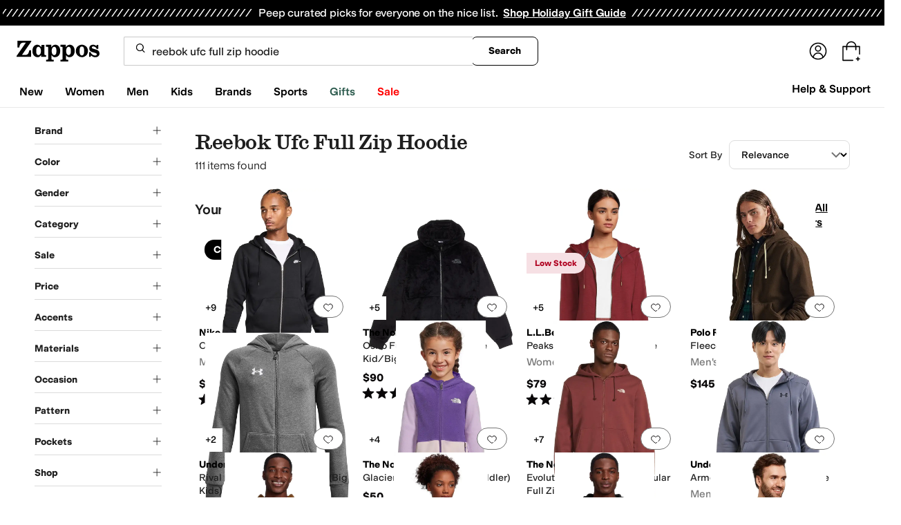

--- FILE ---
content_type: text/css
request_url: https://www.zappos.com/marty-assets/marty-zappos.9292.aa412152eb05664cec83.css
body_size: 768
content:
a.Uk-z{background-color:initial;border-width:0;border-bottom:1px solid var(--zapr-link-color,#003953);color:var(--zapr-link-color,#003953);display:inline-block;font-size:100%;font:700 14px var(--m-fontBase,Open Sans,sans-serif);margin-left:15px;padding:0;position:relative;text-decoration:none;text-transform:uppercase}@media (max-width:650px){a.Uk-z{display:none}}a.Uk-z:hover{cursor:pointer}@media (max-width:650px){a.Uk-z{font-size:14px}}a.Uk-z:visited{color:var(--zapr-link-color,#003953)}a.Uk-z:hover{border-color:#210ef4;color:#210ef4}html[data-marketplace=Zappos] a.Uk-z{text-transform:none}a.Uk-z:before{background-image:url(https://m.media-amazon.com/images/G/01/zappos/melody/melody-sprite.2021.09.16._TTH_.svg);background-position:-25px -35px;background-repeat:no-repeat;content:"";height:14px;margin-left:-15px;position:absolute;top:3px;width:9px}html[data-marketplace=Zappos] a.Uk-z{border:none;color:#000;cursor:pointer;font-weight:400;text-decoration:underline;text-underline-offset:4px}html[data-marketplace=Zappos] a.Uk-z:visited{color:#17166c}html[data-marketplace=Zappos] a.Uk-z:hover{border:none;color:#210ef4;text-decoration:underline}html[data-marketplace=Zappos] a.Uk-z:focus{outline:1px solid #210ef4;text-decoration:underline}html[data-marketplace=Zappos] a.Uk-z:disabled{color:#b9b9b9}html[data-marketplace=Zappos]:where([data-theme=zapr25]) a.Uk-z:visited{color:var(--zapr-link-color)}html[data-marketplace=Zappos]:where([data-theme=zapr25]) a.Uk-z:hover:not(:disabled){color:var(--zapr-link-color);text-decoration-thickness:2px}html[data-marketplace=Zappos]:where([data-theme=zapr25]) a.Uk-z:focus{outline:none}html[data-marketplace=Zappos]:where([data-theme=zapr25]) a.Uk-z:focus-visible{outline:var(--focus-outline);outline-offset:var(--focus-outline-offset)}.Vk-z{color:#1f1f1f;line-height:1.5;font:400 14px var(--m-fontBase,Open Sans,sans-serif);margin:0 auto}@media (min-width:651px){.Vk-z{max-width:1440px;padding:0 10px}}.Vk-z h1{color:#1f1f1f;font:400 28px var(--m-fontBase,Open Sans,sans-serif)}@media (max-width:650px){.Vk-z h1{font-size:24px}}@media (min-width:651px){.Vk-z h1{text-align:center}}@media (max-width:650px){.Vk-z h1{text-indent:20px}}.Vk-z .Wk-z{color:#1f1f1f;line-height:1.5;font:400 14px var(--m-fontBase,Open Sans,sans-serif);margin:0 auto;padding-top:12px;text-align:center}.Vk-z .Wk-z a{background-color:initial;border-width:0;border-bottom:1px solid var(--zapr-link-color,#003953);color:var(--zapr-link-color,#003953);display:inline-block;font-size:100%;font:400 14px var(--m-fontBase,Open Sans,sans-serif);padding:0;text-decoration:none}.Vk-z .Wk-z a:hover{cursor:pointer}.Vk-z .Wk-z a:visited{color:var(--zapr-link-color,#003953)}.Vk-z .Wk-z a:hover{border-color:#210ef4;color:#210ef4}html[data-marketplace=Zappos] .Vk-z .Wk-z a{border:none;color:#000;cursor:pointer;font-weight:400;text-decoration:underline;text-underline-offset:4px}html[data-marketplace=Zappos] .Vk-z .Wk-z a:visited{color:#17166c}html[data-marketplace=Zappos] .Vk-z .Wk-z a:hover{border:none;color:#210ef4;text-decoration:underline}html[data-marketplace=Zappos] .Vk-z .Wk-z a:focus{outline:1px solid #210ef4;text-decoration:underline}html[data-marketplace=Zappos] .Vk-z .Wk-z a:disabled{color:#b9b9b9}html[data-marketplace=Zappos]:where([data-theme=zapr25]) .Vk-z .Wk-z a:visited{color:var(--zapr-link-color)}html[data-marketplace=Zappos]:where([data-theme=zapr25]) .Vk-z .Wk-z a:hover:not(:disabled){color:var(--zapr-link-color);text-decoration-thickness:2px}html[data-marketplace=Zappos]:where([data-theme=zapr25]) .Vk-z .Wk-z a:focus{outline:none}html[data-marketplace=Zappos]:where([data-theme=zapr25]) .Vk-z .Wk-z a:focus-visible{outline:var(--focus-outline);outline-offset:var(--focus-outline-offset)}@media (min-width:651px){.Vk-z .Wk-z{max-width:640px}}.Vk-z img{display:block;margin:0 auto}.Xk-z{display:-moz-flex;display:flex;-moz-justify-content:space-between;justify-content:space-between;margin:0 auto;padding:25px 0}.Xk-z a{background-color:initial;border-width:0;color:var(--zapr-link-color,#003953);font-size:100%;font:600 14px var(--m-fontBase,Open Sans,sans-serif);padding:0}.Xk-z a,.Xk-z a:hover{cursor:pointer}.Xk-z a:visited{color:var(--zapr-link-color,#003953)}.Xk-z a:hover{color:#000}@media (min-width:651px){.Xk-z{width:500px}}@media (max-width:650px){.Xk-z{-moz-align-items:center;align-items:center;-moz-flex-direction:column;flex-direction:column;width:100%}.Xk-z a{margin-top:15px}.Xk-z a:first-child{margin-top:0}}em.OC-z{background-color:var(--color-surface-surface-info);border-radius:100px;color:var(--color-text-text-accent);font-size:12px;font-style:normal;font-weight:700;letter-spacing:-.01em;padding:4px 12px;text-align:center;word-spacing:-.03em}

--- FILE ---
content_type: text/css
request_url: https://www.zappos.com/marty-assets/marty-zappos.components-cart-CartModalOrDrawer.aa412152eb05664cec83.css
body_size: 2218
content:
.FM-z{background-color:#00000040;content:"";display:block;height:100%;left:0;opacity:1;position:fixed;top:0;transition:all .3s ease 0s;visibility:visible;width:100%;z-index:9998}@media (max-width:650px){.FM-z{overflow-y:auto;position:absolute}}.GM-z{background:#fff;border-radius:16px;box-shadow:2px 8px 16px 0 #0000001f;box-sizing:border-box;display:none;display:block;left:0;margin:auto;max-height:100vh;max-width:500px;overflow-y:auto;position:fixed;right:0;top:50%;transform:translateY(-50%);width:100%;z-index:9999}.GM-z *,.GM-z :after,.GM-z :before{box-sizing:inherit}.GM-z img{max-width:100%}@media (max-width:650px){.GM-z{max-height:85vh;overflow-y:auto;position:absolute}}.HM-z{border-bottom:1px solid #ddd;display:flex;justify-content:space-between;margin-bottom:10px;padding:16px 16px 21px}.HM-z h2{font-size:28px;line-height:normal}.IM-z{background-color:initial;border:none;cursor:pointer;position:absolute;position:static;right:16px;top:16px}.IM-z:before{background-image:url(https://m.media-amazon.com/images/G/01/zappos/melody/melody-sprite.2021.09.16._TTH_.svg);background-position:-60px -5px;background-repeat:no-repeat;content:"";cursor:pointer;display:block;height:14px;width:14px}@keyframes ML-z{0%{opacity:0}to{opacity:1}}@keyframes OL-z{0%{opacity:1}to{opacity:0}}@keyframes PL-z{0%{margin-right:-532px}to{margin-right:0}}@keyframes RL-z{0%{margin-right:0}to{margin-right:-532px}}.GL-z{height:100vh;padding:8px}.GL-z h1,.GL-z>a:first-child{display:none}.GL-z img{margin-bottom:8px}.GL-z p{padding:0;width:100%}.HL-z{display:flex;justify-content:center;padding:24px}.HL-z a{background:var(--zapr-link-color,#003953);border:2px solid var(--zapr-link-color,#003953);border-color:var(--zapr-link-color,#003953);border-radius:4px;color:#fff;cursor:pointer;flex-grow:1;font:700 14px/120% var(--m-fontBase,Open Sans,sans-serif);max-width:110px;padding:12px 24px;text-align:center;text-decoration:none;text-transform:uppercase;touch-action:manipulation;transition:all .3s ease 0s;-webkit-user-select:none;user-select:none}html[data-marketplace=Zappos]:where([data-theme=zapr25]) .HL-z a{border-color:#000}.HL-z a:hover{background:#210ef4;border-color:#210ef4;color:#fff}.HL-z a.IL-z,.HL-z a[disabled]{background:#f5f5f5;border-color:#ddd;box-shadow:none;color:#b0b0b0;cursor:not-allowed}html[data-marketplace=Zappos] .HL-z a.IL-z,html[data-marketplace=Zappos] .HL-z a[disabled]{color:#fff}html[data-marketplace=Zappos] .HL-z a{border-radius:8px;border-width:1px;outline-offset:-1px;text-transform:none}html[data-marketplace=Zappos]:where([data-theme=zapr25]) .HL-z a{border-width:1px;outline-offset:inherit}html[data-marketplace=Zappos] .HL-z a{background-color:#000;border:none;color:#fff}@media (hover:hover){html[data-marketplace=Zappos] .HL-z a:hover{background-color:#210ef4;border:none;color:#fff}}html[data-marketplace=Zappos] .HL-z a:focus{outline:2px solid #210ef4}html[data-marketplace=Zappos] .HL-z a:disabled{background-color:#b9b9b9}html[data-marketplace=Zappos]:where([data-theme=zapr25]) .HL-z a{background:#000;border:1px solid #000;border-radius:2px;color:#fff;font-family:modern-gothic-web,modern-gothic-fallback,system-ui,-apple-system,sans-serif,Apple Color Emoji,Segoe UI Emoji,Segoe UI Symbol,Noto Color Emoji;font-size:14px;font-weight:500;letter-spacing:.05em;text-transform:uppercase;transition:.2s ease-out}@media (hover:hover){html[data-marketplace=Zappos]:where([data-theme=zapr25]) .HL-z a:hover{background:#2b2b2b;border:1px solid #000;color:#fff}}html[data-marketplace=Zappos]:where([data-theme=zapr25]) .HL-z a:active{background:#757575}html[data-marketplace=Zappos]:where([data-theme=zapr25]) .HL-z a:disabled{background:#e0e0e0;border:1px solid #0000;color:#a2a2a2}html[data-marketplace=Zappos]:where([data-theme=zapr25]) .HL-z a:focus{outline:none}html[data-marketplace=Zappos]:where([data-theme=zapr25]) .HL-z a:focus-visible{outline:var(--focus-outline);outline-offset:var(--focus-outline-offset)}.JL-z{display:flex;justify-content:flex-end;margin-top:0;outline:0;pointer-events:none;position:fixed;right:0;top:0;z-index:28}@media (min-width:651px){.JL-z{margin:0 auto}}.KL-z,.LL-z{animation-duration:.35s;animation-fill-mode:forwards}.KL-z{animation-name:ML-z;animation-timing-function:ease;background:#00000040;bottom:0;left:0;margin-top:0;position:fixed;right:0;top:0;z-index:27}@media (max-width:650px){.KL-z{display:none}}.KL-z.NL-z{animation-name:OL-z}.LL-z{animation-name:PL-z;animation-timing-function:cubic-bezier(.2,1,.2,1);background:#fff;border:1px solid #ddd;color:#1f1f1f;display:flex;flex-direction:column;line-height:1.5;font:400 14px var(--m-fontBase,Open Sans,sans-serif);height:100%;overflow:hidden;pointer-events:auto}@media (max-width:650px){.LL-z{display:flex;flex-direction:column;position:fixed;width:100%;z-index:29}}.LL-z.QL-z{height:100vh}@media (min-width:651px){.LL-z{position:fixed;right:0;width:530px;z-index:29}}@media (prefers-reduced-motion){.LL-z{animation-name:ML-z;animation-timing-function:ease}}.LL-z.NL-z{animation-name:RL-z}@media (prefers-reduced-motion){.LL-z.NL-z{animation-name:OL-z}}.SL-z{transform:scale(1.4)}.TL-z{height:100%;overflow-y:auto}.UL-z{margin-bottom:0}.VL-z{align-items:center;color:#1f1f1f;display:flex;font:400 28px var(--m-fontBase,Open Sans,sans-serif);position:relative;text-transform:capitalize}@media (max-width:650px){.VL-z{font-size:24px}}@media (min-width:651px){.VL-z{margin-bottom:-4px}}.WL-z{background:#a7e688;border-radius:50%;height:25px;transform:scale(.7);width:25px}html[data-marketplace=Zappos]:where([data-theme=zapr25]) .WL-z{display:none}.WL-z:before{background:#0000;border-left:2px solid;border-top:2px solid;border-color:#210ef4;border-style:none solid solid none;border-width:medium 2px 2px medium;box-sizing:initial;content:"";display:inline-block;height:13px;left:8px;position:absolute;top:3px;transform:rotate(45deg);width:6px}.XL-z{background:#a7e688;border:2px solid #a7e688;border-radius:4px;color:var(--zapr-price-color,#035d59);cursor:pointer;font:700 14px/120% var(--m-fontBase,Open Sans,sans-serif);min-width:200px;padding:12px 14px;text-align:center;text-decoration:none;text-transform:uppercase;touch-action:manipulation;transition:all .3s ease 0s;-webkit-user-select:none;user-select:none}@media (hover:hover){.XL-z:hover{background:#c3f4aa;border-color:#c3f4aa;color:var(--zapr-price-color,#035d59)}}.XL-z.IL-z,.XL-z[disabled]{background:#f5f5f5;border-color:#ddd;color:#b0b0b0;cursor:not-allowed}html[data-marketplace=Zappos] .XL-z{border-radius:8px;border-width:1px;outline-offset:-1px;text-transform:none}html[data-marketplace=Zappos]:where([data-theme=zapr25]) .XL-z{border-width:1px;outline-offset:inherit}html[data-marketplace=Zappos] .XL-z{background-color:#000;border:none;color:#fff}@media (hover:hover){html[data-marketplace=Zappos] .XL-z:hover{background-color:#210ef4;border:none;color:#fff}}html[data-marketplace=Zappos] .XL-z:focus{outline:2px solid #210ef4}html[data-marketplace=Zappos] .XL-z:disabled{background-color:#b9b9b9}html[data-marketplace=Zappos]:where([data-theme=zapr25]) .XL-z{background:#000;border:1px solid #000;border-radius:2px;color:#fff;font-family:modern-gothic-web,modern-gothic-fallback,system-ui,-apple-system,sans-serif,Apple Color Emoji,Segoe UI Emoji,Segoe UI Symbol,Noto Color Emoji;font-size:14px;font-weight:500;letter-spacing:.05em;text-transform:uppercase;transition:.2s ease-out}@media (hover:hover){html[data-marketplace=Zappos]:where([data-theme=zapr25]) .XL-z:hover{background:#2b2b2b;border:1px solid #000;color:#fff}}html[data-marketplace=Zappos]:where([data-theme=zapr25]) .XL-z:active{background:#757575}html[data-marketplace=Zappos]:where([data-theme=zapr25]) .XL-z:disabled{background:#e0e0e0;border:1px solid #0000;color:#a2a2a2}html[data-marketplace=Zappos]:where([data-theme=zapr25]) .XL-z:focus{outline:none}html[data-marketplace=Zappos]:where([data-theme=zapr25]) .XL-z:focus-visible{outline:var(--focus-outline);outline-offset:var(--focus-outline-offset)}.YL-z{background:#f5f5f5;padding:12px 32px 16px}html[data-marketplace=Zappos]:where([data-theme=zapr25]) .YL-z{background:#fff;border-top:1px solid #a2a2a2;padding:16px 20px 24px}.YL-z form{display:flex;padding-top:10px}@media (min-width:651px){.YL-z form{justify-content:space-between}}@media (max-width:650px){.YL-z form{flex-direction:column}}html[data-marketplace=Zappos]:where([data-theme=zapr25]) .YL-z form{padding-top:16px}.YL-z .ZL-z{background:#0000;border:2px solid var(--zapr-link-color,#003953);border-radius:4px;color:var(--zapr-link-color,#003953);cursor:pointer;font:700 14px/120% var(--m-fontBase,Open Sans,sans-serif);padding:12px 24px;text-align:center;text-decoration:none;text-transform:uppercase;touch-action:manipulation;transition:all .3s ease 0s;-webkit-user-select:none;user-select:none}html[data-marketplace=Zappos]:where([data-theme=zapr25]) .YL-z .ZL-z{font-family:modern-gothic-web,modern-gothic-fallback,system-ui,-apple-system,sans-serif,Apple Color Emoji,Segoe UI Emoji,Segoe UI Symbol,Noto Color Emoji;font-size:14px}.YL-z .ZL-z:hover{background:#210ef4;border-color:#210ef4;color:#fff}.YL-z .ZL-z.IL-z,.YL-z .ZL-z[disabled]{background:#f5f5f5;border-color:#ddd;box-shadow:none;color:#b0b0b0;cursor:not-allowed}@media (max-width:650px){.YL-z .ZL-z{display:none;margin-top:10px;order:1}}html[data-marketplace=Zappos] .YL-z .ZL-z{border-radius:8px;border-width:1px;outline-offset:-1px;text-transform:none}html[data-marketplace=Zappos]:where([data-theme=zapr25]) .YL-z .ZL-z{border-radius:2px;border-width:1px;outline-offset:inherit}html[data-marketplace=Zappos] .YL-z .ZL-z{background-color:#fff;border-color:#000;border-style:solid;color:#000}html[data-marketplace=Zappos]:where([data-theme=zapr25]) .YL-z .ZL-z{background-color:#fff;border-color:#000;color:#000;font-weight:500;letter-spacing:.05em;text-transform:uppercase}html[data-marketplace=Zappos] .YL-z .ZL-z:hover{border-color:#210ef4;color:#210ef4}html[data-marketplace=Zappos] .YL-z .ZL-z:focus{outline:2px solid #210ef4}html[data-marketplace=Zappos] .YL-z .ZL-z:disabled{border-color:#b9b9b9;color:#b9b9b9}html[data-marketplace=Zappos]:where([data-theme=zapr25]) .YL-z .ZL-z:hover{background:#f7f7f7;border-color:#000;color:#000}html[data-marketplace=Zappos]:where([data-theme=zapr25]) .YL-z .ZL-z:active{background:#f1f1f1}html[data-marketplace=Zappos]:where([data-theme=zapr25]) .YL-z .ZL-z:disabled{background-color:#f7f7f7;border-color:#c9c9c9;color:#a2a2a2}html[data-marketplace=Zappos]:where([data-theme=zapr25]) .YL-z .ZL-z:focus{outline:none}html[data-marketplace=Zappos]:where([data-theme=zapr25]) .YL-z .ZL-z:focus-visible{outline:var(--focus-outline);outline-offset:var(--focus-outline-offset)}._L-z{font-weight:600;text-align:right;text-transform:capitalize}@media (max-width:650px){._L-z{display:flex;justify-content:space-evenly}}@media (min-width:651px){._L-z span:first-child{margin-right:5px}}html[data-marketplace=Zappos]:where([data-theme=zapr25]) ._L-z{align-items:center}html[data-marketplace=Zappos]:where([data-theme=zapr25]) ._L-z span:first-child{margin-right:16px}html[data-marketplace=Zappos]:where([data-theme=zapr25]) ._L-z{color:#161616;font-family:var(--font-family-sans);font-size:16px;font-weight:700;letter-spacing:-.01em;line-height:135%}@media (max-width:650px){html[data-marketplace=Zappos]:where([data-theme=zapr25]) ._L-z{color:#161616;font-family:var(--font-family-sans);font-size:16px;font-weight:500;letter-spacing:-.01em;line-height:135%}}html[data-marketplace=Zappos]:where([data-theme=zapr25]) ._L-z{display:flex;justify-content:space-between}.aM-z{background:#f2f8fb;border:2px solid #210ef4;border-radius:4px;color:#1f1f1f;color:#210ef4;display:block;line-height:1.5;font:400 14px var(--m-fontBase,Open Sans,sans-serif);margin:5px 2px;padding:5px 0 5px 2px;position:relative;z-index:0}.aM-z:before{background-image:url(https://m.media-amazon.com/images/G/01/zappos/melody/melody-sprite.2021.09.16._TTH_.svg);background-position:-110px -160px;background-repeat:no-repeat;content:"";height:19px;left:20px;position:absolute;top:20px;width:19px}html[data-marketplace=Zappos]:where([data-theme=zapr25]) .aM-z{border:none;padding:12px}@media (min-width:651px){.aM-z{width:auto}}.aM-z:before{display:none}.aM-z p{color:#1f1f1f;font:400 14px var(--m-fontBase,Open Sans,sans-serif);line-height:1;margin:8px 15px}.aM-z p a{background-color:initial;border-width:0;border-bottom:1px solid var(--zapr-link-color,#003953);color:var(--zapr-link-color,#003953);display:inline-block;font-size:100%;font:400 14px var(--m-fontBase,Open Sans,sans-serif);padding:0;text-decoration:none}.aM-z p a:hover{cursor:pointer}.aM-z p a:visited{color:var(--zapr-link-color,#003953)}.aM-z p a:hover{border-color:#210ef4;color:#210ef4}html[data-marketplace=Zappos] .aM-z p a{border:none;color:#000;cursor:pointer;font-weight:400;text-decoration:underline;text-underline-offset:4px}html[data-marketplace=Zappos] .aM-z p a:visited{color:#17166c}html[data-marketplace=Zappos] .aM-z p a:hover{border:none;color:#210ef4;text-decoration:underline}html[data-marketplace=Zappos] .aM-z p a:focus{outline:1px solid #210ef4;text-decoration:underline}html[data-marketplace=Zappos] .aM-z p a:disabled{color:#b9b9b9}html[data-marketplace=Zappos]:where([data-theme=zapr25]) .aM-z p a:visited{color:var(--zapr-link-color)}html[data-marketplace=Zappos]:where([data-theme=zapr25]) .aM-z p a:hover:not(:disabled){color:var(--zapr-link-color);text-decoration-thickness:2px}html[data-marketplace=Zappos]:where([data-theme=zapr25]) .aM-z p a:focus{outline:none}html[data-marketplace=Zappos]:where([data-theme=zapr25]) .aM-z p a:focus-visible{outline:var(--focus-outline);outline-offset:var(--focus-outline-offset)}p.bM-z{font-weight:700}html[data-marketplace=Zappos]:where([data-theme=zapr25]) .cM-z{color:#161616;font-family:var(--font-family-sans);font-size:16px;font-weight:700;letter-spacing:-.01em;line-height:135%}

--- FILE ---
content_type: text/css
request_url: https://www.zappos.com/marty-assets/marty-zappos.components-landing-VipPrimeLink.aa412152eb05664cec83.css
body_size: 1724
content:
@media (max-width:650px){.No-z{background-color:#c1e6ee;background-position-x:calc(100% + 330px);background-position-y:-45px;background-repeat:no-repeat;background-size:auto 100%;margin-top:-24px;padding:24px}.No-z:before{background-color:#ffffffd9;border-radius:4px;bottom:16px;content:"";left:8px;position:absolute;right:8px;top:16px}}.No-z{box-sizing:border-box;display:flex;flex-direction:column}@media (min-width:651px){.No-z{background-image:none!important;max-width:600px;padding:16px}}.No-z h2{color:#1f1f1f;font:400 28px var(--m-fontBase,Open Sans,sans-serif)}@media (max-width:650px){.No-z h2{font-size:24px;text-align:center;z-index:1}}.Oo-z{background-color:#fff;max-width:500px}.Oo-z .Po-z{background-color:#f5f5f5;justify-content:flex-end;padding:12px}.Oo-z .Qo-z{margin:12px}@media (max-width:650px){.Oo-z .Ro-z{height:200px;margin:20px 0 10px}}.Po-z{display:flex;padding:12px 0;z-index:1}@media (max-width:650px){.Po-z{flex-direction:column}}.So-z{background:var(--zapr-link-color,#003953);border:2px solid var(--zapr-link-color,#003953);border-color:var(--zapr-link-color,#003953);border-radius:4px;color:#fff;cursor:pointer;display:inline-block;font:700 14px/120% var(--m-fontBase,Open Sans,sans-serif);padding:12px 24px;text-align:center;text-decoration:none;text-transform:uppercase;touch-action:manipulation;transition:all .3s ease 0s;-webkit-user-select:none;user-select:none}html[data-marketplace=Zappos]:where([data-theme=zapr25]) .So-z{border-color:#000}.So-z:hover{background:#210ef4;border-color:#210ef4;color:#fff}.So-z.To-z,.So-z[disabled]{background:#f5f5f5;border-color:#ddd;box-shadow:none;color:#b0b0b0;cursor:not-allowed}html[data-marketplace=Zappos] .So-z.To-z,html[data-marketplace=Zappos] .So-z[disabled]{color:#fff}html[data-marketplace=Zappos] .So-z{border-radius:8px;border-width:1px;outline-offset:-1px;text-transform:none}html[data-marketplace=Zappos]:where([data-theme=zapr25]) .So-z{border-width:1px;outline-offset:inherit}html[data-marketplace=Zappos] .So-z{background-color:#000;border:none;color:#fff}@media (hover:hover){html[data-marketplace=Zappos] .So-z:hover{background-color:#210ef4;border:none;color:#fff}}html[data-marketplace=Zappos] .So-z:focus{outline:2px solid #210ef4}html[data-marketplace=Zappos] .So-z:disabled{background-color:#b9b9b9}html[data-marketplace=Zappos]:where([data-theme=zapr25]) .So-z{background:#000;border:1px solid #000;border-radius:2px;color:#fff;font-family:modern-gothic-web,modern-gothic-fallback,system-ui,-apple-system,sans-serif,Apple Color Emoji,Segoe UI Emoji,Segoe UI Symbol,Noto Color Emoji;font-size:14px;font-weight:500;letter-spacing:.05em;text-transform:uppercase;transition:.2s ease-out}@media (hover:hover){html[data-marketplace=Zappos]:where([data-theme=zapr25]) .So-z:hover{background:#2b2b2b;border:1px solid #000;color:#fff}}html[data-marketplace=Zappos]:where([data-theme=zapr25]) .So-z:active{background:#757575}html[data-marketplace=Zappos]:where([data-theme=zapr25]) .So-z:disabled{background:#e0e0e0;border:1px solid #0000;color:#a2a2a2}html[data-marketplace=Zappos]:where([data-theme=zapr25]) .So-z:focus{outline:none}html[data-marketplace=Zappos]:where([data-theme=zapr25]) .So-z:focus-visible{outline:var(--focus-outline);outline-offset:var(--focus-outline-offset)}@media (max-width:650px){.So-z{order:0}}.Uo-z{background:#0000;border:2px solid var(--zapr-link-color,#003953);border-radius:4px;color:var(--zapr-link-color,#003953);cursor:pointer;font:700 14px/120% var(--m-fontBase,Open Sans,sans-serif);margin-right:8px;padding:12px 24px;text-align:center;text-decoration:none;text-transform:uppercase;touch-action:manipulation;transition:all .3s ease 0s;-webkit-user-select:none;user-select:none}html[data-marketplace=Zappos]:where([data-theme=zapr25]) .Uo-z{font-family:modern-gothic-web,modern-gothic-fallback,system-ui,-apple-system,sans-serif,Apple Color Emoji,Segoe UI Emoji,Segoe UI Symbol,Noto Color Emoji;font-size:14px}.Uo-z:hover{background:#210ef4;border-color:#210ef4;color:#fff}.Uo-z.To-z,.Uo-z[disabled]{background:#f5f5f5;border-color:#ddd;box-shadow:none;color:#b0b0b0;cursor:not-allowed}html[data-marketplace=Zappos] .Uo-z{border-radius:8px;border-width:1px;outline-offset:-1px;text-transform:none}html[data-marketplace=Zappos]:where([data-theme=zapr25]) .Uo-z{border-radius:2px;border-width:1px;outline-offset:inherit}html[data-marketplace=Zappos] .Uo-z{background-color:#fff;border-color:#000;border-style:solid;color:#000}html[data-marketplace=Zappos]:where([data-theme=zapr25]) .Uo-z{background-color:#fff;border-color:#000;color:#000;font-weight:500;letter-spacing:.05em;text-transform:uppercase}html[data-marketplace=Zappos] .Uo-z:hover{border-color:#210ef4;color:#210ef4}html[data-marketplace=Zappos] .Uo-z:focus{outline:2px solid #210ef4}html[data-marketplace=Zappos] .Uo-z:disabled{border-color:#b9b9b9;color:#b9b9b9}html[data-marketplace=Zappos]:where([data-theme=zapr25]) .Uo-z:hover{background:#f7f7f7;border-color:#000;color:#000}html[data-marketplace=Zappos]:where([data-theme=zapr25]) .Uo-z:active{background:#f1f1f1}html[data-marketplace=Zappos]:where([data-theme=zapr25]) .Uo-z:disabled{background-color:#f7f7f7;border-color:#c9c9c9;color:#a2a2a2}html[data-marketplace=Zappos]:where([data-theme=zapr25]) .Uo-z:focus{outline:none}html[data-marketplace=Zappos]:where([data-theme=zapr25]) .Uo-z:focus-visible{outline:var(--focus-outline);outline-offset:var(--focus-outline-offset)}@media (max-width:650px){.Uo-z{margin-right:0;margin-top:16px;order:1}}.Vo-z{overflow:hidden;position:fixed}.Ro-z{align-items:center;display:flex;justify-content:space-around;max-width:500px;width:calc(100% - 10px)}@media (min-width:651px){.Ro-z{height:150px}}@media (max-width:650px){.Ro-z{flex-direction:column;margin:40px 0 35px}}.Wo-z path{fill:#000}@media (min-width:651px){.Wo-z{transform:scale(2.5)}.Xo-z{transform:scale(2)}}@media (max-width:650px){.Wo-z{transform:scale(2)}.Xo-z{transform:scale(1.5)}}.Xo-z path:first-child{fill:#000}.Xo-z path:last-child{fill:#210ef4}.Yo-z{color:#210ef4;font-size:64px}@media (min-width:651px){.Yo-z{margin-left:-15px}}.Qo-z{max-width:500px;position:relative}@media (max-width:650px){.Qo-z{text-align:center}}.Qo-z p{color:#1f1f1f;line-height:1.5;font:400 14px var(--m-fontBase,Open Sans,sans-serif);padding:12px 0}.Qo-z p a{background-color:initial;border-width:0;border-bottom:1px solid var(--zapr-link-color,#003953);color:var(--zapr-link-color,#003953);display:inline-block;font-size:100%;font:400 14px var(--m-fontBase,Open Sans,sans-serif);padding:0;text-decoration:none}.Qo-z p a:hover{cursor:pointer}.Qo-z p a:visited{color:var(--zapr-link-color,#003953)}.Qo-z p a:hover{border-color:#210ef4;color:#210ef4}html[data-marketplace=Zappos] .Qo-z p a{border:none;color:#000;cursor:pointer;font-weight:400;text-decoration:underline;text-underline-offset:4px}html[data-marketplace=Zappos] .Qo-z p a:visited{color:#17166c}html[data-marketplace=Zappos] .Qo-z p a:hover{border:none;color:#210ef4;text-decoration:underline}html[data-marketplace=Zappos] .Qo-z p a:focus{outline:1px solid #210ef4;text-decoration:underline}html[data-marketplace=Zappos] .Qo-z p a:disabled{color:#b9b9b9}html[data-marketplace=Zappos]:where([data-theme=zapr25]) .Qo-z p a:visited{color:var(--zapr-link-color)}html[data-marketplace=Zappos]:where([data-theme=zapr25]) .Qo-z p a:hover:not(:disabled){color:var(--zapr-link-color);text-decoration-thickness:2px}html[data-marketplace=Zappos]:where([data-theme=zapr25]) .Qo-z p a:focus{outline:none}html[data-marketplace=Zappos]:where([data-theme=zapr25]) .Qo-z p a:focus-visible{outline:var(--focus-outline);outline-offset:var(--focus-outline-offset)}.Qo-z h3{color:#1f1f1f;font:600 18px var(--m-fontBase,Open Sans,sans-serif);margin:8px 0}.Qo-z input[type=checkbox]{opacity:0;position:absolute}.Qo-z input[type=checkbox]+label{cursor:pointer;line-height:1;margin-right:14px;padding:0;position:relative;vertical-align:middle}html[data-marketplace=Zappos]:where([data-theme=zapr25]) .Qo-z input[type=checkbox]+label{color:#454545}.Qo-z input[type=checkbox]+label:after,.Qo-z input[type=checkbox]+label:before{box-sizing:initial}.Qo-z input[type=checkbox]+label:before{background:#fff;border:2px solid #707070;border-radius:2px;content:"";display:inline-block;flex:0 0 auto;height:18px;margin-right:10px;transition:all .3s ease 0s;vertical-align:middle;width:18px}html[data-marketplace=Zappos] .Qo-z input[type=checkbox]+label:before{border-color:#000;border-radius:4px;border-width:1px}html[data-marketplace=Zappos]:where([data-theme=zapr25]) .Qo-z input[type=checkbox]+label:before{border-color:#000;border-radius:2px}html[data-marketplace=Zappos]:where([data-theme=zapr25]) .Qo-z input[type=checkbox]:hover+label:before{background-color:#f7f7f7;border-color:#000}.Qo-z input[type=checkbox]:checked+label:before{background:#210ef4;border-color:#210ef4}html[data-marketplace=Zappos] .Qo-z input[type=checkbox]:checked+label:before{background-color:#210ef4;border-color:#210ef4}html[data-marketplace=Zappos]:where([data-theme=zapr25]) .Qo-z input[type=checkbox]:checked+label:before{background-color:#000;border-color:#000}.Qo-z input[type=checkbox]:active:not(:checked):not(:disabled):not(.To-z)+label:before{border-color:#210ef4}html[data-marketplace=Zappos] .Qo-z input[type=checkbox]:active:not(:checked):not(:disabled):not(.To-z)+label:before{border-color:#000}.Qo-z input[type=checkbox]:active:checked+label:before{background:#4333f6;border-color:#4333f6}html[data-marketplace=Zappos] .Qo-z input[type=checkbox]:active:checked+label:before{background-color:#4333f6;border-color:#4333f6}html[data-marketplace=Zappos]:where([data-theme=zapr25]) .Qo-z input[type=checkbox]:active:checked+label:before{background-color:#ffe337;border-color:#000}.Qo-z input[type=checkbox]:focus+label:before{outline:2px solid #210ef4;outline-offset:1px;transition:outline 0s!important;z-index:0}html[data-marketplace=Zappos] .Qo-z input[type=checkbox]:focus+label:before{outline-style:solid}:where(html[data-marketplace=Zappos][data-theme=zapr25]) .Qo-z input[type=checkbox]:focus+label:before{outline-offset:var(--focus-outline-offset);outline-width:1px}html[data-marketplace=Zappos]:where([data-theme=zapr25]) .Qo-z input[type=checkbox]:focus+label:before{outline-style:solid}html[data-marketplace=Zappos] .Qo-z input[type=checkbox]:focus+label:before{outline-color:#210ef4}html[data-marketplace=Zappos]:where([data-theme=zapr25]) .Qo-z input[type=checkbox]:focus+label:before{outline-color:var(--focus-outline-color)}.Qo-z input[type=checkbox].To-z+label,.Qo-z input[type=checkbox]:disabled+label{color:#b0b0b0}.Qo-z input[type=checkbox].To-z+label:before,.Qo-z input[type=checkbox]:disabled+label:before{border-color:#b0b0b0}html[data-marketplace=Zappos] .Qo-z input[type=checkbox].To-z+label:before,html[data-marketplace=Zappos] .Qo-z input[type=checkbox]:disabled+label:before{background-color:#f7f7f7;border-color:#757575}.Qo-z input[type=checkbox]:checked+label:after{background:#0000;border-bottom:2px solid #fff;border-right:2px solid #fff;content:"";height:7px;left:7px;position:absolute;top:4.5px;transform:rotate(45deg);width:3px}html[data-marketplace=Zappos]:where([data-theme=zapr25]) .Qo-z input[type=checkbox]:checked+label:after{border-bottom-width:1.5px;border-color:#fff;border-right-width:1.5px;left:8px;top:5px}.Qo-z label{color:#1f1f1f;display:block;font:600 18px var(--m-fontBase,Open Sans,sans-serif);margin-top:16px;text-align:left}

--- FILE ---
content_type: text/css
request_url: https://www.zappos.com/marty-assets/marty-zappos.components-landing-ProductSearch.aa412152eb05664cec83.css
body_size: 3531
content:
.S0-z{margin:6px;width:calc(25% - 12px)}@media (max-width:1232px){.S0-z{width:calc(33.33333% - 12px)}}@media (max-width:1024px){.S0-z{width:calc(50% - 12px)}}.T0-z{margin-bottom:24px;margin-left:calc(50% - 50vw);margin-right:calc(50% - 50vw);padding-left:20px}@media (min-width:650px){.T0-z{padding:0 32px}}@media (min-width:768px){.T0-z{margin-bottom:48px}}.U0-z{margin:0 auto;max-width:1440px}.j1-z{margin:0 auto 48px;padding:0}@media (max-width:650px){.j1-z{margin:0 auto 40px}}.k1-z{margin-left:calc(50% - 50vw);margin-right:calc(50% - 50vw);padding:0 32px}@media (max-width:650px){.k1-z{padding:0 20px}}.l1-z{margin:0 auto}.l1-z,.m1-z{max-width:1440px;width:100%}.m1-z{box-sizing:border-box;display:-moz-flex;display:flex;flex-wrap:nowrap;margin:0 auto 64px;padding:0;position:relative}.m1-z *,.m1-z :after,.m1-z :before{box-sizing:inherit}@media (max-width:1024px){.m1-z{margin:0 auto 32px}}@media (max-width:650px){.m1-z{align-items:center;flex-direction:column;justify-content:center;margin:0 auto 16px;padding:0 8px}}.m1-z .n1-z{font:600 24px var(--m-fontBase,Open Sans,sans-serif);margin-bottom:16px}@media (max-width:650px){.m1-z .n1-z{font-size:20px}}.o1-z{margin:0 12px 0 8px;width:calc(33.33333% - 12px)}.o1-z img{max-width:100%}@media (max-width:1024px){.o1-z{width:50%}}@media (max-width:650px){.o1-z{width:calc(100% - 8px)}.o1-z .p1-z{display:none}}.o1-z:hover .q1-z{background-color:#1f1f1f;border-color:#1f1f1f;box-shadow:none;color:#fff}.o1-z>a{display:block}.o1-z p{color:#1f1f1f;line-height:1.5;font:400 18px var(--m-fontBase,Open Sans,sans-serif);margin-bottom:16px}@media (max-width:650px){.o1-z p{font-size:16px}}.o1-z .r1-z{font-weight:700}@media (min-width:650px){.s1-z .o1-z{margin-left:12px;margin-right:0;-moz-order:2;order:2}.s1-z .t1-z{-moz-order:1;order:1}}.u1-z{align-items:center;color:#212121;display:flex;flex-direction:column;text-align:left}.v1-z .q1-z{background:#0000;border:2px solid #1f1f1f;border-radius:4px;color:var(--zapr-link-color,#003953);color:#1f1f1f;cursor:pointer;font:700 14px/120% var(--m-fontBase,Open Sans,sans-serif);padding:12px 24px;text-align:center;text-decoration:none;text-transform:uppercase;touch-action:manipulation;transition:all .3s ease 0s;-webkit-user-select:none;user-select:none}html[data-marketplace=Zappos]:where([data-theme=zapr25]) .v1-z .q1-z{font-family:modern-gothic-web,modern-gothic-fallback,system-ui,-apple-system,sans-serif,Apple Color Emoji,Segoe UI Emoji,Segoe UI Symbol,Noto Color Emoji;font-size:14px}.v1-z .q1-z:hover{background:#210ef4;border-color:#210ef4;color:#fff}.v1-z .q1-z.w1-z,.v1-z .q1-z[disabled]{background:#f5f5f5;border-color:#ddd;box-shadow:none;color:#b0b0b0;cursor:not-allowed}html[data-marketplace=Zappos] .v1-z .q1-z{border-radius:8px;border-width:1px;outline-offset:-1px;text-transform:none}html[data-marketplace=Zappos]:where([data-theme=zapr25]) .v1-z .q1-z{border-radius:2px;border-width:1px;outline-offset:inherit}html[data-marketplace=Zappos] .v1-z .q1-z{background-color:#fff;border-color:#000;border-style:solid;color:#000}html[data-marketplace=Zappos]:where([data-theme=zapr25]) .v1-z .q1-z{background-color:#fff;border-color:#000;color:#000;font-weight:500;letter-spacing:.05em;text-transform:uppercase}html[data-marketplace=Zappos] .v1-z .q1-z:hover{border-color:#210ef4;color:#210ef4}html[data-marketplace=Zappos] .v1-z .q1-z:focus{outline:2px solid #210ef4}html[data-marketplace=Zappos] .v1-z .q1-z:disabled{border-color:#b9b9b9;color:#b9b9b9}html[data-marketplace=Zappos]:where([data-theme=zapr25]) .v1-z .q1-z:hover{background:#f7f7f7;border-color:#000;color:#000}html[data-marketplace=Zappos]:where([data-theme=zapr25]) .v1-z .q1-z:active{background:#f1f1f1}html[data-marketplace=Zappos]:where([data-theme=zapr25]) .v1-z .q1-z:disabled{background-color:#f7f7f7;border-color:#c9c9c9;color:#a2a2a2}html[data-marketplace=Zappos]:where([data-theme=zapr25]) .v1-z .q1-z:focus{outline:none}html[data-marketplace=Zappos]:where([data-theme=zapr25]) .v1-z .q1-z:focus-visible{outline:var(--focus-outline);outline-offset:var(--focus-outline-offset)}.v1-z .q1-z:focus,.v1-z .q1-z:hover,.v1-z:hover .q1-z{background-color:#1f1f1f;border-color:#1f1f1f;box-shadow:none;color:#fff}.x1-z .q1-z{background:#0000;border:2px solid #fff;border-radius:4px;color:var(--zapr-link-color,#003953);color:#fff;cursor:pointer;font:700 14px/120% var(--m-fontBase,Open Sans,sans-serif);padding:12px 24px;text-align:center;text-decoration:none;text-transform:uppercase;touch-action:manipulation;transition:all .3s ease 0s;-webkit-user-select:none;user-select:none}html[data-marketplace=Zappos]:where([data-theme=zapr25]) .x1-z .q1-z{font-family:modern-gothic-web,modern-gothic-fallback,system-ui,-apple-system,sans-serif,Apple Color Emoji,Segoe UI Emoji,Segoe UI Symbol,Noto Color Emoji;font-size:14px}.x1-z .q1-z:hover{background:#210ef4;border-color:#210ef4;color:#fff}.x1-z .q1-z.w1-z,.x1-z .q1-z[disabled]{background:#f5f5f5;border-color:#ddd;box-shadow:none;color:#b0b0b0;cursor:not-allowed}html[data-marketplace=Zappos] .x1-z .q1-z{border-radius:8px;border-width:1px;outline-offset:-1px;text-transform:none}html[data-marketplace=Zappos]:where([data-theme=zapr25]) .x1-z .q1-z{border-radius:2px;border-width:1px;outline-offset:inherit}html[data-marketplace=Zappos] .x1-z .q1-z{background-color:#fff;border-color:#000;border-style:solid;color:#000}html[data-marketplace=Zappos]:where([data-theme=zapr25]) .x1-z .q1-z{background-color:#fff;border-color:#000;color:#000;font-weight:500;letter-spacing:.05em;text-transform:uppercase}html[data-marketplace=Zappos] .x1-z .q1-z:hover{border-color:#210ef4;color:#210ef4}html[data-marketplace=Zappos] .x1-z .q1-z:focus{outline:2px solid #210ef4}html[data-marketplace=Zappos] .x1-z .q1-z:disabled{border-color:#b9b9b9;color:#b9b9b9}html[data-marketplace=Zappos]:where([data-theme=zapr25]) .x1-z .q1-z:hover{background:#f7f7f7;border-color:#000;color:#000}html[data-marketplace=Zappos]:where([data-theme=zapr25]) .x1-z .q1-z:active{background:#f1f1f1}html[data-marketplace=Zappos]:where([data-theme=zapr25]) .x1-z .q1-z:disabled{background-color:#f7f7f7;border-color:#c9c9c9;color:#a2a2a2}html[data-marketplace=Zappos]:where([data-theme=zapr25]) .x1-z .q1-z:focus{outline:none}html[data-marketplace=Zappos]:where([data-theme=zapr25]) .x1-z .q1-z:focus-visible{outline:var(--focus-outline);outline-offset:var(--focus-outline-offset)}.x1-z .q1-z:focus,.x1-z .q1-z:hover,.x1-z:hover .q1-z{background:#fff;border-color:#fff;box-shadow:none;color:#1f1f1f}.q1-z{background:#0000;border:2px solid #1f1f1f;border-radius:4px;color:var(--zapr-link-color,#003953);color:#1f1f1f;cursor:pointer;display:inline-block;font:700 14px/120% var(--m-fontBase,Open Sans,sans-serif);margin-bottom:12px;padding:12px 24px;text-align:center;text-decoration:none;text-transform:uppercase;touch-action:manipulation;transition:all .3s ease 0s;-webkit-user-select:none;user-select:none}html[data-marketplace=Zappos]:where([data-theme=zapr25]) .q1-z{font-family:modern-gothic-web,modern-gothic-fallback,system-ui,-apple-system,sans-serif,Apple Color Emoji,Segoe UI Emoji,Segoe UI Symbol,Noto Color Emoji;font-size:14px}.q1-z:hover{background:#210ef4;border-color:#210ef4;color:#fff}.q1-z.w1-z,.q1-z[disabled]{background:#f5f5f5;border-color:#ddd;box-shadow:none;color:#b0b0b0;cursor:not-allowed}html[data-marketplace=Zappos] .q1-z{border-radius:8px;border-width:1px;outline-offset:-1px;text-transform:none}html[data-marketplace=Zappos]:where([data-theme=zapr25]) .q1-z{border-radius:2px;border-width:1px;outline-offset:inherit}html[data-marketplace=Zappos] .q1-z{background-color:#fff;border-color:#000;border-style:solid;color:#000}html[data-marketplace=Zappos]:where([data-theme=zapr25]) .q1-z{background-color:#fff;border-color:#000;color:#000;font-weight:500;letter-spacing:.05em;text-transform:uppercase}html[data-marketplace=Zappos] .q1-z:hover{border-color:#210ef4;color:#210ef4}html[data-marketplace=Zappos] .q1-z:focus{outline:2px solid #210ef4}html[data-marketplace=Zappos] .q1-z:disabled{border-color:#b9b9b9;color:#b9b9b9}html[data-marketplace=Zappos]:where([data-theme=zapr25]) .q1-z:hover{background:#f7f7f7;border-color:#000;color:#000}html[data-marketplace=Zappos]:where([data-theme=zapr25]) .q1-z:active{background:#f1f1f1}html[data-marketplace=Zappos]:where([data-theme=zapr25]) .q1-z:disabled{background-color:#f7f7f7;border-color:#c9c9c9;color:#a2a2a2}html[data-marketplace=Zappos]:where([data-theme=zapr25]) .q1-z:focus{outline:none}html[data-marketplace=Zappos]:where([data-theme=zapr25]) .q1-z:focus-visible{outline:var(--focus-outline);outline-offset:var(--focus-outline-offset)}.q1-z:focus,.q1-z:hover{background-color:#1f1f1f;border-color:#1f1f1f;box-shadow:none;color:#fff}.t1-z{-moz-align-items:flex-start;align-items:flex-start;display:-moz-flex;display:flex;flex-wrap:wrap;width:66.6666666667%}@media (max-width:1024px){.t1-z{width:50%}}@media (max-width:650px){.t1-z{width:100%}}@media (min-width:1025px){.y1-z .t1-z{width:50%}.y1-z article{width:30%}}@media (max-width:1024px){.y1-z:nth-child(n+5){display:none}}.y1-z .u1-z{align-items:center;display:flex;flex-flow:column;justify-content:center}@media (max-width:650px){.y1-z .u1-z{margin:24px 0}}.y1-z .n1-z{align-items:center;display:flex;flex-flow:column;font-size:72px;text-align:center}@media (max-width:1024px){.y1-z .n1-z{font-size:60px}}@media (max-width:650px){.y1-z .n1-z{font-size:32px}}.y1-z .n1-z:after{background:#b0b0b0;content:"";height:2px;margin:44px auto 61px;width:214px}@media (max-width:650px){.y1-z .n1-z:after{content:none}}.y1-z .o1-z{align-items:center;background-color:#0000000a;display:flex;justify-content:center;margin-top:8px;padding:8px 32px}@media (min-width:1025px){.y1-z .o1-z{width:50%}}@media (max-width:650px){.y1-z .o1-z{margin-bottom:5px;padding:8px 20px}}@media (max-width:1024px){.z1-z:nth-child(n+5){display:none}}.G1-z{-moz-align-items:flex-start;align-items:flex-start;box-sizing:border-box;display:-moz-flex;display:flex;flex-wrap:wrap;margin:0 auto 64px;max-width:1440px;overflow:hidden;padding:0 24px;width:100%}@media (max-width:1024px){.G1-z{margin:0 auto 32px}}@media (max-width:650px){.G1-z{margin:0 auto 16px;padding:0 12px}}.G1-z.H1-z .I1-z{-moz-order:2;order:2}@media (max-width:650px){.G1-z.H1-z .I1-z{-moz-order:1;order:1}}.G1-z.H1-z article{-moz-order:1;order:1}@media (max-width:768px){.G1-z.H1-z article:nth-child(n+4){-moz-order:3;order:3}}.G1-z.H1-z article:nth-child(n+5){-moz-order:3;order:3}.J1-z{margin:0 auto 32px;padding:0 20px}@media (max-width:1024px){.J1-z{margin-left:10px}}@media (max-width:650px){.J1-z{margin:0 auto;padding:0 12px}}.I1-z{-moz-align-items:center;align-items:center;align-self:stretch;margin:8px 8px 24px;width:calc(25% - 16px)}.I1-z,.I1-z>a{display:-moz-flex;display:flex}.I1-z>a{box-sizing:border-box;-moz-flex-direction:column;flex-direction:column;height:100%;-moz-justify-content:center;justify-content:center;padding:24px;width:100%}.I1-z>a h2{font:600 24px var(--m-fontBase,Open Sans,sans-serif);margin-bottom:12px}@media (max-width:650px){.I1-z>a h2{font-size:20px}}.I1-z>a p{color:#1f1f1f;line-height:1.5;font:400 18px var(--m-fontBase,Open Sans,sans-serif);margin-bottom:24px}@media (max-width:650px){.I1-z>a p{font-size:16px}}.I1-z>a .K1-z{align-self:flex-start}@media (max-width:650px){.I1-z>a .K1-z{margin:0 auto}}@media (max-width:1024px){.I1-z{margin:7px 6px 6px;width:calc(25% - 12px)}}@media (max-width:768px){.I1-z{margin:7px 6px 6px;width:calc(50% - 12px)}}@media (max-width:650px){.I1-z{margin:0 -12px 6px;text-align:center;width:100vw}}@media (max-width:1024px){.L1-z{margin:7px 4px 6px;width:48%}}@media (max-width:650px){.L1-z{margin:0 -12px 6px;width:100vw}}.M1-z .K1-z{background:#0000;border:2px solid #1f1f1f;border-radius:4px;color:var(--zapr-link-color,#003953);color:#1f1f1f;cursor:pointer;font:700 14px/120% var(--m-fontBase,Open Sans,sans-serif);padding:12px 24px;text-align:center;text-decoration:none;text-transform:uppercase;touch-action:manipulation;transition:all .3s ease 0s;-webkit-user-select:none;user-select:none}html[data-marketplace=Zappos]:where([data-theme=zapr25]) .M1-z .K1-z{font-family:modern-gothic-web,modern-gothic-fallback,system-ui,-apple-system,sans-serif,Apple Color Emoji,Segoe UI Emoji,Segoe UI Symbol,Noto Color Emoji;font-size:14px}.M1-z .K1-z:hover{background:#210ef4;border-color:#210ef4;color:#fff}.M1-z .K1-z.N1-z,.M1-z .K1-z[disabled]{background:#f5f5f5;border-color:#ddd;box-shadow:none;color:#b0b0b0;cursor:not-allowed}html[data-marketplace=Zappos] .M1-z .K1-z{border-radius:8px;border-width:1px;outline-offset:-1px;text-transform:none}html[data-marketplace=Zappos]:where([data-theme=zapr25]) .M1-z .K1-z{border-radius:2px;border-width:1px;outline-offset:inherit}html[data-marketplace=Zappos] .M1-z .K1-z{background-color:#fff;border-color:#000;border-style:solid;color:#000}html[data-marketplace=Zappos]:where([data-theme=zapr25]) .M1-z .K1-z{background-color:#fff;border-color:#000;color:#000;font-weight:500;letter-spacing:.05em;text-transform:uppercase}html[data-marketplace=Zappos] .M1-z .K1-z:hover{border-color:#210ef4;color:#210ef4}html[data-marketplace=Zappos] .M1-z .K1-z:focus{outline:2px solid #210ef4}html[data-marketplace=Zappos] .M1-z .K1-z:disabled{border-color:#b9b9b9;color:#b9b9b9}html[data-marketplace=Zappos]:where([data-theme=zapr25]) .M1-z .K1-z:hover{background:#f7f7f7;border-color:#000;color:#000}html[data-marketplace=Zappos]:where([data-theme=zapr25]) .M1-z .K1-z:active{background:#f1f1f1}html[data-marketplace=Zappos]:where([data-theme=zapr25]) .M1-z .K1-z:disabled{background-color:#f7f7f7;border-color:#c9c9c9;color:#a2a2a2}html[data-marketplace=Zappos]:where([data-theme=zapr25]) .M1-z .K1-z:focus{outline:none}html[data-marketplace=Zappos]:where([data-theme=zapr25]) .M1-z .K1-z:focus-visible{outline:var(--focus-outline);outline-offset:var(--focus-outline-offset)}.M1-z .K1-z:focus,.M1-z .K1-z:hover{background-color:#1f1f1f;border-color:#1f1f1f;box-shadow:none;color:#fff}.M1-z:hover{color:#1f1f1f}.M1-z:hover .K1-z{background-color:#1f1f1f;border-color:#1f1f1f;box-shadow:none;color:#fff}.O1-z .K1-z{background:#0000;border:2px solid #fff;border-radius:4px;color:var(--zapr-link-color,#003953);color:#fff;cursor:pointer;font:700 14px/120% var(--m-fontBase,Open Sans,sans-serif);padding:12px 24px;text-align:center;text-decoration:none;text-transform:uppercase;touch-action:manipulation;transition:all .3s ease 0s;-webkit-user-select:none;user-select:none}html[data-marketplace=Zappos]:where([data-theme=zapr25]) .O1-z .K1-z{font-family:modern-gothic-web,modern-gothic-fallback,system-ui,-apple-system,sans-serif,Apple Color Emoji,Segoe UI Emoji,Segoe UI Symbol,Noto Color Emoji;font-size:14px}.O1-z .K1-z:hover{background:#210ef4;border-color:#210ef4;color:#fff}.O1-z .K1-z.N1-z,.O1-z .K1-z[disabled]{background:#f5f5f5;border-color:#ddd;box-shadow:none;color:#b0b0b0;cursor:not-allowed}html[data-marketplace=Zappos] .O1-z .K1-z{border-radius:8px;border-width:1px;outline-offset:-1px;text-transform:none}html[data-marketplace=Zappos]:where([data-theme=zapr25]) .O1-z .K1-z{border-radius:2px;border-width:1px;outline-offset:inherit}html[data-marketplace=Zappos] .O1-z .K1-z{background-color:#fff;border-color:#000;border-style:solid;color:#000}html[data-marketplace=Zappos]:where([data-theme=zapr25]) .O1-z .K1-z{background-color:#fff;border-color:#000;color:#000;font-weight:500;letter-spacing:.05em;text-transform:uppercase}html[data-marketplace=Zappos] .O1-z .K1-z:hover{border-color:#210ef4;color:#210ef4}html[data-marketplace=Zappos] .O1-z .K1-z:focus{outline:2px solid #210ef4}html[data-marketplace=Zappos] .O1-z .K1-z:disabled{border-color:#b9b9b9;color:#b9b9b9}html[data-marketplace=Zappos]:where([data-theme=zapr25]) .O1-z .K1-z:hover{background:#f7f7f7;border-color:#000;color:#000}html[data-marketplace=Zappos]:where([data-theme=zapr25]) .O1-z .K1-z:active{background:#f1f1f1}html[data-marketplace=Zappos]:where([data-theme=zapr25]) .O1-z .K1-z:disabled{background-color:#f7f7f7;border-color:#c9c9c9;color:#a2a2a2}html[data-marketplace=Zappos]:where([data-theme=zapr25]) .O1-z .K1-z:focus{outline:none}html[data-marketplace=Zappos]:where([data-theme=zapr25]) .O1-z .K1-z:focus-visible{outline:var(--focus-outline);outline-offset:var(--focus-outline-offset)}.O1-z .K1-z:focus,.O1-z .K1-z:hover,.O1-z:hover .K1-z{background:#fff;border-color:#fff;box-shadow:none;color:#1f1f1f}.P1-z{flex:0 0 auto;margin:7px 6px 6px;position:relative;width:24%}@media (max-width:1024px){.P1-z{width:23%}.P1-z:nth-child(n+8){display:none}}@media (max-width:650px){.P1-z{margin:7px 6px 6px;width:calc(50% - 12px)}.P1-z:nth-child(n+8){display:none}}.h1-z{box-sizing:border-box;margin:0 0 64px;width:100%}.h1-z *,.h1-z :after,.h1-z :before{box-sizing:inherit}.h1-z img{max-width:100%}.h1-z h2{font:600 24px var(--m-fontBase,Open Sans,sans-serif);padding-bottom:16px;text-align:center}@media (max-width:650px){.h1-z h2{font-size:20px}}.h1-z h2 a{background-color:initial;border-width:0;border-bottom:1px solid var(--zapr-link-color,#003953);color:var(--zapr-link-color,#003953);display:inline-block;font-size:100%;font:400 14px var(--m-fontBase,Open Sans,sans-serif);padding:0;text-decoration:none}.h1-z h2 a:hover{cursor:pointer}.h1-z h2 a:visited{color:var(--zapr-link-color,#003953)}.h1-z h2 a:hover{border-color:#210ef4;color:#210ef4}html[data-marketplace=Zappos] .h1-z h2 a{border:none;color:#000;cursor:pointer;font-weight:400;text-decoration:underline;text-underline-offset:4px}html[data-marketplace=Zappos] .h1-z h2 a:visited{color:#17166c}html[data-marketplace=Zappos] .h1-z h2 a:hover{border:none;color:#210ef4;text-decoration:underline}html[data-marketplace=Zappos] .h1-z h2 a:focus{outline:1px solid #210ef4;text-decoration:underline}html[data-marketplace=Zappos] .h1-z h2 a:disabled{color:#b9b9b9}html[data-marketplace=Zappos]:where([data-theme=zapr25]) .h1-z h2 a:visited{color:var(--zapr-link-color)}html[data-marketplace=Zappos]:where([data-theme=zapr25]) .h1-z h2 a:hover:not(:disabled){color:var(--zapr-link-color);text-decoration-thickness:2px}html[data-marketplace=Zappos]:where([data-theme=zapr25]) .h1-z h2 a:focus{outline:none}html[data-marketplace=Zappos]:where([data-theme=zapr25]) .h1-z h2 a:focus-visible{outline:var(--focus-outline);outline-offset:var(--focus-outline-offset)}.i1-z{display:-moz-flex;display:flex;flex-wrap:nowrap;-moz-justify-content:space-between;justify-content:space-between}.i1-z>article>a>div{background:#fff}@media (max-width:1024px){.i1-z{-moz-justify-content:space-around;justify-content:space-around}}.IP-z{display:flex}@media (max-width:650px){.IP-z{flex-direction:column;justify-content:unset;row-gap:24px}}.JP-z{font-size:28px;font-weight:500;line-height:normal}@media (min-width:1025px){.JP-z{font-size:40px}}.KP-z{align-items:flex-end;display:flex}@media (min-width:651px){.KP-z{margin-left:auto}}html[data-marketplace=Zappos] .KP-z{border:none;color:#000;cursor:pointer;font-weight:400;text-decoration:underline;text-underline-offset:4px}html[data-marketplace=Zappos] .KP-z:visited{color:#17166c}html[data-marketplace=Zappos] .KP-z:hover{border:none;color:#210ef4;text-decoration:underline}html[data-marketplace=Zappos] .KP-z:focus{outline:1px solid #210ef4;text-decoration:underline}html[data-marketplace=Zappos] .KP-z:disabled{color:#b9b9b9}html[data-marketplace=Zappos]:where([data-theme=zapr25]) .KP-z:visited{color:var(--zapr-link-color)}html[data-marketplace=Zappos]:where([data-theme=zapr25]) .KP-z:hover:not(:disabled){color:var(--zapr-link-color);text-decoration-thickness:2px}html[data-marketplace=Zappos]:where([data-theme=zapr25]) .KP-z:focus{outline:none}html[data-marketplace=Zappos]:where([data-theme=zapr25]) .KP-z:focus-visible{outline:var(--focus-outline);outline-offset:var(--focus-outline-offset)}.O8-z{box-sizing:border-box;display:-moz-flex;display:flex;padding:21px;text-decoration:none;width:50%}.O8-z *,.O8-z :after,.O8-z :before{box-sizing:inherit}.O8-z img{max-width:100%}@media (min-width:1440px){.O8-z{width:33.3333333333%}}@media (max-width:1024px){.O8-z{width:50%}}@media (max-width:650px){.O8-z{width:100%}}.P8-z{color:#000;display:-moz-flex;display:flex;-moz-flex-direction:column;flex-direction:column;-moz-justify-content:center;justify-content:center;width:calc(100% - 100px)}.P8-z p{margin:0}.Q8-z{border-radius:50%;height:72px;margin:0 17.5px 0 0;position:relative;width:72px;z-index:-1}.R8-z{transform:scale(1.25)}.S8-z,.T8-z{max-width:100%;overflow:hidden;text-overflow:ellipsis;white-space:nowrap}.S8-z,.T8-z{font-size:14px}.T8-z{font-weight:700;line-height:1.5;max-height:3em;overflow:hidden;position:relative}.U8-z{font-size:12px}.V8-z{display:-moz-flex;display:flex;-moz-flex:0 0 auto;flex:0 0 auto;-moz-flex-direction:column;flex-direction:column;margin:0 0 14px;padding:0 49px 0 0;width:20%}@media (max-width:1024px){.V8-z{width:33.3333333333%}}@media (max-width:1024px) and (max-width:768px){.V8-z{width:45%}}@media (max-width:1024px) and (max-width:768px) and (max-width:414px){.V8-z{width:80%}}.V8-z .Q8-z{height:auto;width:auto}.V8-z figure{margin:0 17.5px 0 -17.5px}.V8-z img{margin-bottom:14px;max-width:100%;transform:none}.V8-z p:first-of-type{padding-bottom:4px}.V8-z p:nth-of-type(2){padding-bottom:8px}.W8-z{margin:20px auto}.PA-z{display:flex;flex-direction:column;row-gap:24px}@media (min-width:1025px){.PA-z{--slide-spacing:32px;--slide-width:var(--slide-width-desktop,25%);row-gap:32px}}@media (max-width:1024px){.PA-z{--slide-spacing:16px;--slide-width:var(--slide-width-tablet,35%)}}@media (max-width:650px){.PA-z{--slide-spacing:16px;--slide-width:var(--slide-width-mobile,45%)}}@media (max-width:414px){.PA-z{--slide-spacing:16px;--slide-width:var(--slide-width-tinyscreen,75%)}}.QA-z{cursor:pointer;overflow:hidden;padding:3px}.RA-z{display:flex;margin-left:calc(var(--slide-spacing)*-1)}.SA-z{flex:0 0 var(--slide-width);padding-left:var(--slide-spacing);width:var(--slide-width)}.SA-z,.W1-z{box-sizing:border-box}.W1-z{margin:0 auto 64px;max-width:1440px;padding:0 24px}.W1-z *,.W1-z :after,.W1-z :before{box-sizing:inherit}@media (max-width:1024px){.W1-z{margin:0 auto 32px}}@media (max-width:650px){.W1-z{margin:0 auto 16px}}.W1-z h2{font:600 24px var(--m-fontBase,Open Sans,sans-serif);padding-bottom:40px;text-transform:uppercase}@media (max-width:650px){.W1-z h2{font-size:20px}}@media (max-width:414px){.W1-z h2{padding-bottom:32px}}.X1-z{text-align:center}.Y1-z{display:-moz-flex;display:flex;flex-wrap:wrap}.Y1-z .Z1-z{padding-bottom:45px;width:25%}@media (max-width:1024px){.Y1-z .Z1-z{width:33.3333333333%}.Y1-z .Z1-z:nth-child(n+7){display:none}}@media (max-width:768px){.Y1-z .Z1-z{width:50%}.Y1-z .Z1-z:nth-child(n+5){display:none}}@media (max-width:414px){.Y1-z .Z1-z{width:100%}.Y1-z .Z1-z:nth-child(n+4){display:none}}._1-z{background:#e5f1f8;background:#000;border:1px solid #0000;border-radius:30px;color:#210ef4;color:#fff;display:inline-block;font:700 14px var(--m-fontBase,Open Sans,sans-serif);padding:8px 16px;position:relative;text-decoration:none}._1-z:hover{border-color:var(--zapr-link-color,#003953)}html[data-marketplace=Zappos] ._1-z{font-weight:600;padding:5px 12px}.Q1-z{box-sizing:border-box;margin:0 32px 64px;max-width:1440px;padding:0 24px}.Q1-z *,.Q1-z :after,.Q1-z :before{box-sizing:inherit}@media (max-width:1024px){.Q1-z{margin:0 16px 32px}}@media (max-width:650px){.Q1-z{margin:0 8px 16px}}.Q1-z h2{font:600 24px var(--m-fontBase,Open Sans,sans-serif);padding-bottom:40px;text-transform:uppercase}@media (max-width:650px){.Q1-z h2{font-size:20px}}@media (max-width:768px){.Q1-z h2{padding-bottom:32px}}.R1-z{box-sizing:border-box;margin:0 auto 64px;padding:0 32px}.R1-z *,.R1-z :after,.R1-z :before{box-sizing:inherit}.R1-z img{max-width:100%}@media (max-width:1024px){.R1-z{padding:0 16px}}@media (max-width:650px){.R1-z{padding:0 8px}}@media (max-width:1024px){.R1-z{margin:0 auto 32px}}@media (max-width:650px){.R1-z{margin:0 auto 16px}}.R1-z h2{display:block;font:600 24px var(--m-fontBase,Open Sans,sans-serif);margin-bottom:16px}@media (max-width:650px){.R1-z h2{font-size:20px}}.S1-z{max-width:1440px}.T1-z{display:flex;flex-wrap:wrap;margin-bottom:16px}.U1-z{background:var(--zapr-link-color,#003953);border:2px solid var(--zapr-link-color,#003953);border-color:var(--zapr-link-color,#003953);border-radius:4px;color:#fff;cursor:pointer;display:inline-block;font:700 14px/120% var(--m-fontBase,Open Sans,sans-serif);padding:12px 24px;text-align:center;text-decoration:none;text-transform:uppercase;touch-action:manipulation;transition:all .3s ease 0s;-webkit-user-select:none;user-select:none}html[data-marketplace=Zappos]:where([data-theme=zapr25]) .U1-z{border-color:#000}.U1-z:hover{background:#210ef4;border-color:#210ef4;color:#fff}.U1-z.V1-z,.U1-z[disabled]{background:#f5f5f5;border-color:#ddd;box-shadow:none;color:#b0b0b0;cursor:not-allowed}html[data-marketplace=Zappos] .U1-z.V1-z,html[data-marketplace=Zappos] .U1-z[disabled]{color:#fff}html[data-marketplace=Zappos] .U1-z{border-radius:8px;border-width:1px;outline-offset:-1px;text-transform:none}html[data-marketplace=Zappos]:where([data-theme=zapr25]) .U1-z{border-width:1px;outline-offset:inherit}html[data-marketplace=Zappos] .U1-z{background-color:#000;border:none;color:#fff}@media (hover:hover){html[data-marketplace=Zappos] .U1-z:hover{background-color:#210ef4;border:none;color:#fff}}html[data-marketplace=Zappos] .U1-z:focus{outline:2px solid #210ef4}html[data-marketplace=Zappos] .U1-z:disabled{background-color:#b9b9b9}html[data-marketplace=Zappos]:where([data-theme=zapr25]) .U1-z{background:#000;border:1px solid #000;border-radius:2px;color:#fff;font-family:modern-gothic-web,modern-gothic-fallback,system-ui,-apple-system,sans-serif,Apple Color Emoji,Segoe UI Emoji,Segoe UI Symbol,Noto Color Emoji;font-size:14px;font-weight:500;letter-spacing:.05em;text-transform:uppercase;transition:.2s ease-out}@media (hover:hover){html[data-marketplace=Zappos]:where([data-theme=zapr25]) .U1-z:hover{background:#2b2b2b;border:1px solid #000;color:#fff}}html[data-marketplace=Zappos]:where([data-theme=zapr25]) .U1-z:active{background:#757575}html[data-marketplace=Zappos]:where([data-theme=zapr25]) .U1-z:disabled{background:#e0e0e0;border:1px solid #0000;color:#a2a2a2}html[data-marketplace=Zappos]:where([data-theme=zapr25]) .U1-z:focus{outline:none}html[data-marketplace=Zappos]:where([data-theme=zapr25]) .U1-z:focus-visible{outline:var(--focus-outline);outline-offset:var(--focus-outline-offset)}.c1-z{margin-top:16px;text-align:center}.c1-z a{background-color:initial;border-width:0;border-bottom:1px solid var(--zapr-link-color,#003953);color:var(--zapr-link-color,#003953);display:inline-block;font-size:100%;font:400 14px var(--m-fontBase,Open Sans,sans-serif);font-size:16px;padding:0;text-decoration:none}.c1-z a:hover{cursor:pointer}.c1-z a:visited{color:var(--zapr-link-color,#003953)}.c1-z a:hover{border-color:#210ef4;color:#210ef4}html[data-marketplace=Zappos] .c1-z a{border:none;color:#000;cursor:pointer;font-weight:400;text-decoration:underline;text-underline-offset:4px}html[data-marketplace=Zappos] .c1-z a:visited{color:#17166c}html[data-marketplace=Zappos] .c1-z a:hover{border:none;color:#210ef4;text-decoration:underline}html[data-marketplace=Zappos] .c1-z a:focus{outline:1px solid #210ef4;text-decoration:underline}html[data-marketplace=Zappos] .c1-z a:disabled{color:#b9b9b9}html[data-marketplace=Zappos]:where([data-theme=zapr25]) .c1-z a:visited{color:var(--zapr-link-color)}html[data-marketplace=Zappos]:where([data-theme=zapr25]) .c1-z a:hover:not(:disabled){color:var(--zapr-link-color);text-decoration-thickness:2px}html[data-marketplace=Zappos]:where([data-theme=zapr25]) .c1-z a:focus{outline:none}html[data-marketplace=Zappos]:where([data-theme=zapr25]) .c1-z a:focus-visible{outline:var(--focus-outline);outline-offset:var(--focus-outline-offset)}.d1-z{font-size:14px}.e1-z{position:relative}.f1-z,.g1-z{background:none;border:none;height:40px;padding:0;position:absolute;right:0;text-indent:-99999px;top:50%;transform:translateY(-50%);width:40px;z-index:2}.f1-z:not(:disabled),.g1-z:not(:disabled){cursor:pointer}.f1-z:after,.g1-z:after{background-image:url(https://m.media-amazon.com/images/G/01/zappos/melody/melody-sprite.2021.09.16._TTH_.svg);background-position:-40px -100px;background-repeat:no-repeat;content:"";height:34px;left:0;position:absolute;top:50%;transform:translateY(-50%);width:20px}.f1-z:disabled,.g1-z:disabled{opacity:.2}.f1-z{left:0;transform:translateY(-50%) rotate(-180deg)}.kH-z{background:var(--zapr-link-color,#003953);border:2px solid var(--zapr-link-color,#003953);border-color:var(--zapr-link-color,#003953);border-radius:4px;color:#fff;cursor:pointer;display:inline-block;font:700 14px/120% var(--m-fontBase,Open Sans,sans-serif);padding:12px 24px;text-align:center;text-decoration:none;text-transform:uppercase;touch-action:manipulation;transition:all .3s ease 0s;-webkit-user-select:none;user-select:none}html[data-marketplace=Zappos]:where([data-theme=zapr25]) .kH-z{border-color:#000}.kH-z:hover{background:#210ef4;border-color:#210ef4;color:#fff}.kH-z.lH-z,.kH-z[disabled]{background:#f5f5f5;border-color:#ddd;box-shadow:none;color:#b0b0b0;cursor:not-allowed}html[data-marketplace=Zappos] .kH-z.lH-z,html[data-marketplace=Zappos] .kH-z[disabled]{color:#fff}html[data-marketplace=Zappos] .kH-z{border-radius:8px;border-width:1px;outline-offset:-1px;text-transform:none}html[data-marketplace=Zappos]:where([data-theme=zapr25]) .kH-z{border-width:1px;outline-offset:inherit}html[data-marketplace=Zappos] .kH-z{background-color:#000;border:none;color:#fff}@media (hover:hover){html[data-marketplace=Zappos] .kH-z:hover{background-color:#210ef4;border:none;color:#fff}}html[data-marketplace=Zappos] .kH-z:focus{outline:2px solid #210ef4}html[data-marketplace=Zappos] .kH-z:disabled{background-color:#b9b9b9}html[data-marketplace=Zappos]:where([data-theme=zapr25]) .kH-z{background:#000;border:1px solid #000;border-radius:2px;color:#fff;font-family:modern-gothic-web,modern-gothic-fallback,system-ui,-apple-system,sans-serif,Apple Color Emoji,Segoe UI Emoji,Segoe UI Symbol,Noto Color Emoji;font-size:14px;font-weight:500;letter-spacing:.05em;text-transform:uppercase;transition:.2s ease-out}@media (hover:hover){html[data-marketplace=Zappos]:where([data-theme=zapr25]) .kH-z:hover{background:#2b2b2b;border:1px solid #000;color:#fff}}html[data-marketplace=Zappos]:where([data-theme=zapr25]) .kH-z:active{background:#757575}html[data-marketplace=Zappos]:where([data-theme=zapr25]) .kH-z:disabled{background:#e0e0e0;border:1px solid #0000;color:#a2a2a2}html[data-marketplace=Zappos]:where([data-theme=zapr25]) .kH-z:focus{outline:none}html[data-marketplace=Zappos]:where([data-theme=zapr25]) .kH-z:focus-visible{outline:var(--focus-outline);outline-offset:var(--focus-outline-offset)}

--- FILE ---
content_type: text/css
request_url: https://www.zappos.com/marty-assets/marty-zappos.WildCard.aa412152eb05664cec83.css
body_size: 9220
content:
.tg-z{color:#1f1f1f;line-height:1.5;font:400 14px var(--m-fontBase,Open Sans,sans-serif);margin:auto;max-width:1440px;overflow:hidden;position:relative}.tg-z h1{color:#1f1f1f;font:400 28px var(--m-fontBase,Open Sans,sans-serif);margin-bottom:0}@media (max-width:650px){.tg-z h1{font-size:24px}}.tg-z h2{font:600 24px var(--m-fontBase,Open Sans,sans-serif)}@media (max-width:650px){.tg-z h2{font-size:20px}}.tg-z h3{color:#1f1f1f;font:600 18px var(--m-fontBase,Open Sans,sans-serif)}.tg-z h4{color:#1f1f1f;font:600 16px var(--m-fontBase,Open Sans,sans-serif)}.tg-z h5{color:#1f1f1f;font:700 14px var(--m-fontBase,Open Sans,sans-serif)}.tg-z h1{box-sizing:border-box;padding:0 32px 16px}.tg-z h1 *,.tg-z h1 :after,.tg-z h1 :before{box-sizing:inherit}.tg-z h1 img{max-width:100%}@media (max-width:650px){.tg-z h1{padding:0 16px 8px}}.tg-z hr{margin-bottom:32px}@media (max-width:650px){.tg-z hr{margin-bottom:16px;margin-left:-12px;margin-right:-12px}}.JR-z:hover .KR-z,.JR-z:hover .LR-z{color:#210ef4;text-decoration:underline}html[data-marketplace=Zappos] .JR-z:hover .KR-z,html[data-marketplace=Zappos] .JR-z:hover .LR-z{color:#210ef4}html[data-marketplace=Zappos]:where([data-theme=zapr25]) .JR-z:hover .KR-z,html[data-marketplace=Zappos]:where([data-theme=zapr25]) .JR-z:hover .LR-z{color:#161616;text-decoration-thickness:2px}.JR-z a:focus{outline:0}.JR-z a:focus:after{content:"";display:block;height:100%;left:0;outline:2px solid #210ef4;outline-offset:-3px;position:absolute;top:0;transition:outline 0s!important;width:100%;z-index:1}html[data-marketplace=Zappos] .JR-z a:focus:after{outline-style:solid}:where(html[data-marketplace=Zappos][data-theme=zapr25]) .JR-z a:focus:after{outline-offset:var(--focus-outline-offset);outline-width:1px}html[data-marketplace=Zappos]:where([data-theme=zapr25]) .JR-z a:focus:after{outline-style:solid}html[data-marketplace=Zappos] .JR-z a:focus:after{outline-color:#210ef4}html[data-marketplace=Zappos]:where([data-theme=zapr25]) .JR-z a:focus:after{outline-color:var(--focus-outline-color)}.LR-z{border:none;font-size:14px;font-weight:600;margin:0;max-width:100%;overflow:hidden;text-decoration:underline;text-overflow:ellipsis;text-underline-offset:4px;white-space:nowrap}.MR-z{height:74px;padding:16px;text-align:center}@media (max-width:1024px){.MR-z{height:44px;padding:8px}}@media (max-width:650px){.MR-z{height:30px;padding:3px}}.KR-z{background-color:initial;border:none;color:#1f1f1f;font-size:100%;line-height:1.5;font:400 14px var(--m-fontBase,Open Sans,sans-serif);font-weight:600;margin:0;max-width:100%;overflow:hidden;padding:0;text-overflow:ellipsis;white-space:nowrap}.KR-z,.KR-z:hover{cursor:pointer}html[data-marketplace=Zappos]:where([data-theme=zapr25]) .KR-z{color:#161616;font-family:var(--font-family-sans);font-size:14px;font-weight:500;letter-spacing:-.01em;line-height:120%}.KR-z:hover{text-decoration:underline}.KR-z:hover,html[data-marketplace=Zappos] .KR-z:hover{color:#210ef4}html[data-marketplace=Zappos]:where([data-theme=zapr25]) .KR-z:hover{color:#161616;text-decoration-thickness:2px}html[data-marketplace=Zappos]:where([data-theme=zapr25]) .KR-z{padding-bottom:2px}.NR-z img{bottom:0;left:50%;top:auto;transform:translate(-50%)}.OR-z{bottom:0;left:0;position:absolute;right:0;top:0}.OR-z>div{height:100%;width:100%}.OR-z>div>picture>img{left:50%;max-height:100%;max-width:100%;position:absolute;top:50%;transform:translate(-50%,-50%)}.OR-z:not(.PR-z):before{background-color:#0000000a;border-top-left-radius:4px;border-top-right-radius:4px;bottom:0;content:"";left:0;pointer-events:none;position:absolute;right:0;top:0;z-index:1}.Mr-z{padding-left:6px;padding-right:6px}@media (max-width:1024px){.Mr-z{margin-top:16px}}@media (max-width:650px){.Mr-z{margin-bottom:24px}}@media (min-width:651px){.Mr-z{margin-bottom:48px}}@media (min-width:769px){.Mr-z.Nr-z{width:calc(100% - 232px)}.searchFacetsV2 .Mr-z.Nr-z{width:calc(100% - 266px)}}.Or-z{width:100%}.Pr-z{display:-moz-flex;display:flex;-moz-justify-content:space-evenly;justify-content:space-evenly}.Pr-z article{-moz-flex:1 0 auto;flex:1 0 auto;max-height:310px;padding-top:20vw}.Pr-z a:hover .Qr-z{background:#fff;border-color:#fff;color:var(--zapr-link-color,#003953)}.Pr-z img{bottom:0;height:100%;max-height:100%;max-width:100%;width:100%}@media (max-width:1024px){.Pr-z article:nth-child(4){display:none}}@media (max-width:1024px) and (max-width:768px){.Pr-z{-moz-flex-direction:column;flex-direction:column}.Pr-z article:nth-child(3){display:none}.Pr-z article{max-height:328px;width:100%}}@media (max-width:1024px) and (max-width:650px){.Pr-z article{max-height:206px;min-height:206px}}div.Qr-z{background:#4a4a4a;border:1px solid #fff;border-radius:4px;bottom:calc(50% - 20px);color:#fff;cursor:pointer;font:700 14px/120% var(--m-fontBase,Open Sans,sans-serif);height:40px;left:0;margin:0 auto;padding:12px;position:absolute;right:0;text-align:center;text-transform:uppercase;touch-action:manipulation;transition:all .3s ease 0s;-webkit-user-select:none;user-select:none;width:160px;z-index:1}div.Qr-z:hover{background:#fff;border-color:#fff;color:var(--zapr-link-color,#003953)}div.Qr-z.Rr-z,div.Qr-z[disabled]{background:#f5f5f5;border-color:#ddd;color:#b0b0b0;cursor:not-allowed}div.Qr-z p{color:#fff;position:relative;top:50%;transform:translateY(-50%)}article div.Sr-z{bottom:0}article div.Sr-z:before{background:none}._n-z{margin-bottom:24px;overflow:hidden;text-align:center;width:100%}._n-z>div{margin:0 auto}@media (max-width:768px){.AS-z{color:#210ef4;display:inline-block;font-size:14px;font-weight:700;margin-left:10px;margin-right:10px;position:relative;text-transform:uppercase}.AS-z select{border:0;font-size:16px}html[data-marketplace=Zappos]:where([data-theme=zapr25]) .AS-z label{color:#161616;font-weight:400;text-decoration:underline;text-decoration-thickness:1px;text-transform:capitalize;text-underline-offset:4px}.AS-z label span{display:none}.BS-z{-webkit-appearance:none;-moz-appearance:none;background:#0000;border:0;height:100%;left:0;margin:0;padding:0;position:absolute;text-indent:-9999px;top:0;-moz-user-select:none;width:100%}html[data-marketplace=Zappos]:where([data-theme=zapr25]) .BS-z{color:#000;font-family:var(--font-family-sans);font-weight:400;text-decoration:underline;text-decoration-thickness:1px;text-transform:capitalize;text-underline-offset:4px}}@media (min-width:769px){.AS-z{color:#1f1f1f;line-height:1.5;font:400 14px var(--m-fontBase,Open Sans,sans-serif);margin:0}.AS-z .BS-z{appearance:none;background-color:#fff;background-image:url("data:image/svg+xml;charset=utf-8,%3Csvg width='14' height='9' xmlns='http://www.w3.org/2000/svg'%3E%3Cpath stroke='%23707070' stroke-width='2' d='m1 1 6 6 6-6' fill='none' fill-rule='evenodd'/%3E%3C/svg%3E");background-position:right 12px center;background-repeat:no-repeat;border:1px solid #ddd;border-radius:4px;color:#000;display:inline-block;font:400 16px var(--m-fontBase,Open Sans,sans-serif);font-size:14px;height:42px;line-height:36px;margin-left:10px;padding:3px 3px 3px 13px;transition:all .3s ease 0s;width:175px}.AS-z .BS-z:-moz-focusring{color:#0000;text-shadow:0 0 0 #000}.AS-z .BS-z::-ms-expand{display:none}.AS-z .BS-z.CS-z,.AS-z .BS-z:disabled{background-color:#f5f5f5;color:#b0b0b0;cursor:not-allowed}html[data-marketplace=Zappos] .AS-z .BS-z{border-radius:8px;border-width:1px;outline-offset:-1px;text-transform:none}html[data-marketplace=Zappos]:where([data-theme=zapr25]) .AS-z .BS-z{border-radius:2px;border-width:1px;outline-offset:inherit;text-transform:uppercase;text-transform:none}}.zq-z{color:#1f1f1f;line-height:1.5;font:400 14px var(--m-fontBase,Open Sans,sans-serif);position:relative}.zq-z a{background-color:initial;border-width:0;border-bottom:1px solid var(--zapr-link-color,#003953);color:var(--zapr-link-color,#003953);display:inline-block;font-size:100%;font:400 14px var(--m-fontBase,Open Sans,sans-serif);padding:0;text-decoration:none}.zq-z a:hover{cursor:pointer}.zq-z a:visited{color:var(--zapr-link-color,#003953)}.zq-z a:hover{border-color:#210ef4;color:#210ef4}html[data-marketplace=Zappos] .zq-z a{border:none;color:#000;cursor:pointer;font-weight:400;text-decoration:underline;text-underline-offset:4px}html[data-marketplace=Zappos] .zq-z a:visited{color:#17166c}html[data-marketplace=Zappos] .zq-z a:hover{border:none;color:#210ef4;text-decoration:underline}html[data-marketplace=Zappos] .zq-z a:focus{outline:1px solid #210ef4;text-decoration:underline}html[data-marketplace=Zappos] .zq-z a:disabled{color:#b9b9b9}html[data-marketplace=Zappos]:where([data-theme=zapr25]) .zq-z a:visited{color:var(--zapr-link-color)}html[data-marketplace=Zappos]:where([data-theme=zapr25]) .zq-z a:hover:not(:disabled){color:var(--zapr-link-color);text-decoration-thickness:2px}html[data-marketplace=Zappos]:where([data-theme=zapr25]) .zq-z a:focus{outline:none}html[data-marketplace=Zappos]:where([data-theme=zapr25]) .zq-z a:focus-visible{outline:var(--focus-outline);outline-offset:var(--focus-outline-offset)}html[data-marketplace=Zappos]:where([data-theme=zapr25]) .zq-z{background-color:#f7f7f7}.Aq-z{background-color:#fff;border:1px solid #ddd;border-radius:4px;display:flex;flex-direction:column;margin-top:8px;padding:8px;width:100%}.Aq-z textarea{appearance:textfield;background:#fff;border:2px solid #ddd;border-radius:4px;box-shadow:none;color:#1f1f1f;line-height:1.35;margin-bottom:8px;padding:8px 12px;transition:border .3s ease 0s}.Aq-z textarea,.Aq-z textarea::placeholder{font:400 16px var(--m-fontBase,Open Sans,sans-serif)}.Aq-z textarea::placeholder{color:#707070;opacity:1}html[data-marketplace=Zappos]:where([data-theme=zapr25]) .Aq-z textarea::placeholder{color:#161616;color:#757575;font-family:var(--font-family-sans);font-size:16px;font-weight:300;letter-spacing:-.01em;line-height:135%}html[data-marketplace=Zappos]:where([data-theme=zapr25]) .Aq-z textarea{color:#161616;font-family:var(--font-family-sans);font-size:16px;font-weight:400;letter-spacing:-.01em;line-height:135%}.Aq-z textarea:-moz-placeholder,.Aq-z textarea::-moz-placeholder{line-height:41px;line-height:calc(200% - 8px)}.Aq-z textarea::-webkit-inner-spin-button,.Aq-z textarea::-webkit-outer-spin-button{appearance:none;margin:0}.Aq-z textarea.Bq-z{border-color:#ce144b}.Aq-z textarea .Cq-z,.Aq-z textarea:disabled{background-color:#f5f5f5;color:#b0b0b0;cursor:not-allowed}html[data-marketplace=Zappos] .Aq-z textarea{border-radius:8px}html[data-marketplace=Zappos]:where([data-theme=zapr25]) .Aq-z textarea{border-radius:2px;border-width:1px}.Aq-z .Dq-z{display:flex;justify-content:space-between}.Aq-z button[type=submit]{background:var(--zapr-link-color,#003953);border:2px solid var(--zapr-link-color,#003953);border-color:var(--zapr-link-color,#003953);border-radius:4px;color:#fff;cursor:pointer;font:700 14px/120% var(--m-fontBase,Open Sans,sans-serif);height:auto;margin-left:0;margin-right:0;padding:12px 24px;text-align:center;text-decoration:none;text-transform:uppercase;touch-action:manipulation;transition:all .3s ease 0s;-webkit-user-select:none;user-select:none}html[data-marketplace=Zappos]:where([data-theme=zapr25]) .Aq-z button[type=submit]{border-color:#000}.Aq-z button[type=submit]:hover{background:#210ef4;border-color:#210ef4;color:#fff}.Aq-z button[type=submit].Cq-z,.Aq-z button[type=submit][disabled]{background:#f5f5f5;border-color:#ddd;box-shadow:none;color:#b0b0b0;cursor:not-allowed}html[data-marketplace=Zappos] .Aq-z button[type=submit].Cq-z,html[data-marketplace=Zappos] .Aq-z button[type=submit][disabled]{color:#fff}html[data-marketplace=Zappos] .Aq-z button[type=submit]{border-radius:8px;border-width:1px;outline-offset:-1px;text-transform:none}html[data-marketplace=Zappos]:where([data-theme=zapr25]) .Aq-z button[type=submit]{border-width:1px;outline-offset:inherit}html[data-marketplace=Zappos] .Aq-z button[type=submit]{background-color:#000;border:none;color:#fff}@media (hover:hover){html[data-marketplace=Zappos] .Aq-z button[type=submit]:hover{background-color:#210ef4;border:none;color:#fff}}html[data-marketplace=Zappos] .Aq-z button[type=submit]:focus{outline:2px solid #210ef4}html[data-marketplace=Zappos] .Aq-z button[type=submit]:disabled{background-color:#b9b9b9}html[data-marketplace=Zappos]:where([data-theme=zapr25]) .Aq-z button[type=submit]{background:#000;border:1px solid #000;border-radius:2px;color:#fff;font-family:modern-gothic-web,modern-gothic-fallback,system-ui,-apple-system,sans-serif,Apple Color Emoji,Segoe UI Emoji,Segoe UI Symbol,Noto Color Emoji;font-size:14px;font-weight:500;letter-spacing:.05em;text-transform:uppercase;transition:.2s ease-out}@media (hover:hover){html[data-marketplace=Zappos]:where([data-theme=zapr25]) .Aq-z button[type=submit]:hover{background:#2b2b2b;border:1px solid #000;color:#fff}}html[data-marketplace=Zappos]:where([data-theme=zapr25]) .Aq-z button[type=submit]:active{background:#757575}html[data-marketplace=Zappos]:where([data-theme=zapr25]) .Aq-z button[type=submit]:disabled{background:#e0e0e0;border:1px solid #0000;color:#a2a2a2}html[data-marketplace=Zappos]:where([data-theme=zapr25]) .Aq-z button[type=submit]:focus{outline:none}html[data-marketplace=Zappos]:where([data-theme=zapr25]) .Aq-z button[type=submit]:focus-visible{outline:var(--focus-outline);outline-offset:var(--focus-outline-offset)}.Aq-z button[type=button]{background:#0000;border:2px solid var(--zapr-link-color,#003953);border-radius:4px;color:var(--zapr-link-color,#003953);cursor:pointer;font:700 14px/120% var(--m-fontBase,Open Sans,sans-serif);height:auto;margin-left:0;margin-right:0;padding:12px 24px;text-align:center;text-decoration:none;text-transform:uppercase;touch-action:manipulation;transition:all .3s ease 0s;-webkit-user-select:none;user-select:none}html[data-marketplace=Zappos]:where([data-theme=zapr25]) .Aq-z button[type=button]{font-family:modern-gothic-web,modern-gothic-fallback,system-ui,-apple-system,sans-serif,Apple Color Emoji,Segoe UI Emoji,Segoe UI Symbol,Noto Color Emoji;font-size:14px}.Aq-z button[type=button]:hover{background:#210ef4;border-color:#210ef4;color:#fff}.Aq-z button[type=button].Cq-z,.Aq-z button[type=button][disabled]{background:#f5f5f5;border-color:#ddd;box-shadow:none;color:#b0b0b0;cursor:not-allowed}html[data-marketplace=Zappos] .Aq-z button[type=button]{border-radius:8px;border-width:1px;outline-offset:-1px;text-transform:none}html[data-marketplace=Zappos]:where([data-theme=zapr25]) .Aq-z button[type=button]{border-radius:2px;border-width:1px;outline-offset:inherit}html[data-marketplace=Zappos] .Aq-z button[type=button]{background-color:#fff;border-color:#000;border-style:solid;color:#000}html[data-marketplace=Zappos]:where([data-theme=zapr25]) .Aq-z button[type=button]{background-color:#fff;border-color:#000;color:#000;font-weight:500;letter-spacing:.05em;text-transform:uppercase}html[data-marketplace=Zappos] .Aq-z button[type=button]:hover{border-color:#210ef4;color:#210ef4}html[data-marketplace=Zappos] .Aq-z button[type=button]:focus{outline:2px solid #210ef4}html[data-marketplace=Zappos] .Aq-z button[type=button]:disabled{border-color:#b9b9b9;color:#b9b9b9}html[data-marketplace=Zappos]:where([data-theme=zapr25]) .Aq-z button[type=button]:hover{background:#f7f7f7;border-color:#000;color:#000}html[data-marketplace=Zappos]:where([data-theme=zapr25]) .Aq-z button[type=button]:active{background:#f1f1f1}html[data-marketplace=Zappos]:where([data-theme=zapr25]) .Aq-z button[type=button]:disabled{background-color:#f7f7f7;border-color:#c9c9c9;color:#a2a2a2}html[data-marketplace=Zappos]:where([data-theme=zapr25]) .Aq-z button[type=button]:focus{outline:none}html[data-marketplace=Zappos]:where([data-theme=zapr25]) .Aq-z button[type=button]:focus-visible{outline:var(--focus-outline);outline-offset:var(--focus-outline-offset)}.Eq-z button{background-color:initial;border-width:0;border-bottom:1px solid var(--zapr-link-color,#003953);color:var(--zapr-link-color,#003953);font-size:100%;font:700 14px var(--m-fontBase,Open Sans,sans-serif);margin:0 10px;padding:0;text-decoration:none;text-transform:uppercase}.Eq-z button:hover{cursor:pointer}@media (max-width:650px){.Eq-z button{font-size:14px}}.Eq-z button:visited{color:var(--zapr-link-color,#003953)}.Eq-z button:hover{border-color:#210ef4;color:#210ef4}html[data-marketplace=Zappos] .Eq-z button{border:none;color:#000;cursor:pointer;font-weight:400;text-decoration:underline;text-transform:none;text-underline-offset:4px}html[data-marketplace=Zappos] .Eq-z button:visited{color:#17166c}html[data-marketplace=Zappos] .Eq-z button:hover{border:none;color:#210ef4;text-decoration:underline}html[data-marketplace=Zappos] .Eq-z button:focus{outline:1px solid #210ef4;text-decoration:underline}html[data-marketplace=Zappos] .Eq-z button:disabled{color:#b9b9b9}html[data-marketplace=Zappos]:where([data-theme=zapr25]) .Eq-z button:visited{color:var(--zapr-link-color)}html[data-marketplace=Zappos]:where([data-theme=zapr25]) .Eq-z button:hover:not(:disabled){color:var(--zapr-link-color);text-decoration-thickness:2px}html[data-marketplace=Zappos]:where([data-theme=zapr25]) .Eq-z button:focus{outline:none}html[data-marketplace=Zappos]:where([data-theme=zapr25]) .Eq-z button:focus-visible{outline:var(--focus-outline);outline-offset:var(--focus-outline-offset)}.Fq-z{display:inline-block}.ku-z{margin-bottom:16px;padding-top:8px;position:relative}@media (min-width:769px){.ku-z{display:flex;font-size:16px;margin-bottom:40px;min-height:20px;overflow:visible;position:relative}}@media (max-width:768px){.ku-z{display:flex;flex-wrap:wrap}}@media (max-width:650px){.ku-z{background-color:#fff;display:flex;flex-direction:column;margin-bottom:16px;position:sticky;top:0;z-index:6}}@media (max-width:360px){.ku-z{height:105px}}h1.lu-z{color:#1f1f1f;font:400 28px var(--m-fontBase,Open Sans,sans-serif);letter-spacing:0;margin:0;text-transform:capitalize}@media (max-width:650px){h1.lu-z{font-size:24px}}@media (max-width:768px){h1.lu-z{flex:100%;font-size:18px;font-weight:700;margin-bottom:16px}}.mu-z{color:#1f1f1f;line-height:1.5;font:400 16px var(--m-fontBase,Open Sans,sans-serif)}@media (max-width:768px){.mu-z{display:none;font-size:12px}.nu-z{padding:0 8px}}.nu-z h1{font-weight:700;margin-bottom:8px}.nu-z.ou-z h1{font-weight:400}.nu-z.ou-z .mu-z{color:#1f1f1f;display:block;line-height:1.5;font:400 14px var(--m-fontBase,Open Sans,sans-serif);margin-bottom:16px}.pu-z{text-wrap:wrap;background-color:initial;border:none;color:var(--zapr-link-color,#003953);color:var(--zapr-link-hover,#005b94);display:inline;display:block;font-size:100%;font:400 14px var(--m-fontBase,Open Sans,sans-serif);margin:8px 0 7px;padding:0;text-align:left;text-decoration:none}.pu-z:hover{cursor:pointer}.pu-z:hover,.pu-z:visited{color:var(--zapr-link-color,#003953)}.pu-z:hover{border-color:var(--zapr-link-color,#003953)}html[data-marketplace=Zappos] .pu-z{border:none;color:#000;cursor:pointer;font-weight:400;text-decoration:underline;text-underline-offset:4px}html[data-marketplace=Zappos] .pu-z:visited{color:#17166c}html[data-marketplace=Zappos] .pu-z:hover{border:none;color:#210ef4;text-decoration:underline}html[data-marketplace=Zappos] .pu-z:focus{outline:1px solid #210ef4;text-decoration:underline}html[data-marketplace=Zappos] .pu-z:disabled{color:#b9b9b9}html[data-marketplace=Zappos]:where([data-theme=zapr25]) .pu-z:visited{color:var(--zapr-link-color)}html[data-marketplace=Zappos]:where([data-theme=zapr25]) .pu-z:hover:not(:disabled){color:var(--zapr-link-color);text-decoration-thickness:2px}html[data-marketplace=Zappos]:where([data-theme=zapr25]) .pu-z:focus{outline:none}html[data-marketplace=Zappos]:where([data-theme=zapr25]) .pu-z:focus-visible{outline:var(--focus-outline);outline-offset:var(--focus-outline-offset)}.pu-z:after{background:url(/marty-assets/feedback.ff2a338ced61e692a2f3abe7f770830b.svg) no-repeat 50%;content:"";display:inline-block;height:13px;margin-left:8px;vertical-align:middle;width:14px}html[data-marketplace=Zappos]:where([data-theme=zapr25]) .pu-z:after{filter:grayscale(1)}.qu-z{min-width:382px;padding:0;transform:translate(40%,-55%);z-index:27}.qu-z header{border-bottom:1px solid #dbdbdb;text-align:left}.qu-z header h3{color:#1f1f1f;font:600 18px var(--m-fontBase,Open Sans,sans-serif);outline:none;padding:14px 20px 12px}.qu-z .ru-z{padding:0}.qu-z .su-z{background:#0000;border:none;cursor:pointer;position:absolute;right:16px;top:16px}.qu-z .su-z:before{background-image:url(https://m.media-amazon.com/images/G/01/zappos/melody/melody-sprite.2021.09.16._TTH_.svg);background-position:-60px -5px;background-repeat:no-repeat;content:"";cursor:pointer;display:block;height:14px;width:14px}.tu-z .uu-z{transform:translate(-65%,-50%);z-index:6}.vu-z{color:#1f1f1f;line-height:1.5;font:400 16px var(--m-fontBase,Open Sans,sans-serif);padding:16px 16px 36px;text-align:center}@media (max-width:768px){.vu-z span:not(#feedbackQuestion){display:block;text-align:left}}.wu-z{display:flex;justify-content:space-around;padding-top:16px}.xu-z{background:none;border:0;color:var(--zapr-link-hover,#005b94);font-family:inherit;font-size:14px;font-weight:700;padding:revert;position:relative;text-transform:uppercase}@media (min-width:769px){.xu-z{display:none}}html[data-marketplace=Zappos]:where([data-theme=zapr25]) .xu-z{color:#000;font-family:var(--font-family-sans);font-weight:400;text-decoration:underline;text-decoration-thickness:1px;text-transform:capitalize;text-underline-offset:4px}@media (max-width:768px){.yu-z{display:none}}.zu-z{min-width:222px}@media (max-width:768px){.zu-z{width:100%}}@media (min-width:769px){.Au-z{align-items:flex-end;display:flex;flex:auto;flex-direction:column;min-width:250px}}@media (max-width:768px){.Au-z{bottom:-24px;position:absolute;right:0;z-index:6}}.Bu-z{height:0}@media (max-width:768px){.Cu-z label{color:var(--zapr-link-hover,#005b94)}.newNav .Cu-z{display:none}}.Du-z{display:flex;flex-direction:column;margin:6px 0 12px}@media (min-width:1025px){.Du-z{margin-top:12px}}@media (max-width:650px){.Du-z{display:none}}@media (max-width:768px){.Du-z{display:none}}.Eu-z{font-size:14px}.St-z{background:#fff;overflow-x:auto;text-align:center}.St-z,.St-z ul{white-space:nowrap}.St-z ul{display:inline-block;overflow:hidden;vertical-align:middle}.St-z .Tt-z{display:none}.St-z li{display:inline-block;margin:10px 10px 10px 0}html[data-marketplace=Zappos] .St-z li{margin:10px 8px 10px 0}.St-z li a,.St-z li a:hover{background:#e5f1f8;border:1px solid #0000;border-radius:30px;color:#210ef4;display:inline-block;font:700 14px var(--m-fontBase,Open Sans,sans-serif);margin:.3em;padding:8px 32px 8px 16px;position:relative;text-decoration:none}.St-z li a:hover,.St-z li a:hover:hover{border-color:var(--zapr-link-color,#003953)}html[data-marketplace=Zappos] .St-z li a,html[data-marketplace=Zappos] .St-z li a:hover{font-weight:600;padding:5px 32px 5px 12px}.St-z li a:after,.St-z li a:hover:after{background-image:url(https://m.media-amazon.com/images/G/01/zappos/melody/melody-sprite.2021.09.16._TTH_.svg);background-position:-80px -5px;background-repeat:no-repeat;content:"";height:16px;position:absolute;right:8px;top:50%;transform:translateY(-50%);width:16px}html[data-marketplace=Zappos] .St-z li a,html[data-marketplace=Zappos] .St-z li a:hover{background-color:#000;color:#fff}html[data-marketplace=Zappos] .St-z li a:after,html[data-marketplace=Zappos] .St-z li a:hover:after{filter:brightness(0) invert(1)}.St-z li.Ut-z:hover a{color:#210ef4}@media (min-width:768px){.Vt-z{display:inline-block;text-align:left;vertical-align:middle;width:100%}.Vt-z ul{font-size:10px;line-height:10px;margin:0 10px;width:calc(100% - 90px)}.Vt-z ul li{background:none;margin-top:0}.Vt-z ul li.Wt-z{color:#555;font-size:24px;font-weight:700;padding:0}.Vt-z ul li.Wt-z h1{display:inline;font-size:24px;margin:0}.Vt-z ul li.Wt-z:before{content:""}.Vt-z ul li.Wt-z a{padding-left:0}}.Xt-z{color:#1f1f1f;display:flex;font:600 18px var(--m-fontBase,Open Sans,sans-serif)}@media (max-width:650px){.Xt-z{margin-left:12px}}.Yt-z,.Zt-z{background:#f5f5f5;border:2px solid #ddd;border-radius:2px;cursor:pointer;display:inline-block;height:34px;position:relative;text-indent:-99999px;-webkit-user-select:none;user-select:none;vertical-align:middle;width:34px}.Yt-z:disabled,.Zt-z:disabled{opacity:.5}.Yt-z:before,.Zt-z:before{background-image:url(https://m.media-amazon.com/images/G/01/zappos/melody/melody-sprite.2021.09.16._TTH_.svg);background-position:-6px -100px;background-repeat:no-repeat;content:" ";height:33px;left:5px;position:absolute;top:-1px;width:18px}.Yt-z:before{transform:scale(.5)}.Zt-z:before{transform:scale(.5) rotate(180deg)}._t-z{padding:0}._t-z li{margin-bottom:0}.au-z{background:none}.au-z button{background:#e5f1f8;background:#fff;border:1px solid #ddd;border-radius:30px;color:#210ef4;color:var(--zapr-link-color,#003953);display:inline-block;font:700 14px var(--m-fontBase,Open Sans,sans-serif);margin:0;padding:8px 16px;position:relative;text-decoration:none}.au-z button:hover{border-color:var(--zapr-link-color,#003953)}html[data-marketplace=Zappos] .au-z button{font-weight:600;padding:5px 12px}.au-z button:hover{cursor:pointer}.bu-z{display:flex;margin-bottom:16px}@media (max-width:1024px){.bu-z{flex-direction:column}}@media (max-width:650px){.Xt-z,.Yt-z,.Zt-z,.bu-z{display:none}}@media (max-width:768px){.Xt-z,.Yt-z,.Zt-z,.bu-z{display:none}}.cu-z{display:flex;margin-bottom:16px}@media (max-width:650px){.cu-z{padding-left:14px;padding-top:16px}}.du-z{align-self:end;background-color:initial;border:none;color:var(--zapr-link-color,#003953);display:inline-block;font-size:100%;font:400 14px var(--m-fontBase,Open Sans,sans-serif);height:20px;margin:0 8px 12px 0;min-width:110px;padding:0;text-decoration:none;text-decoration:underline}.du-z:hover{cursor:pointer}.du-z:visited{color:var(--zapr-link-color,#003953)}.du-z:hover{border-color:#210ef4;color:#210ef4}html[data-marketplace=Zappos] .du-z{border:none;color:#000;cursor:pointer;font-weight:400;text-decoration:underline;text-underline-offset:4px}html[data-marketplace=Zappos] .du-z:visited{color:#17166c}html[data-marketplace=Zappos] .du-z:hover{border:none;color:#210ef4;text-decoration:underline}html[data-marketplace=Zappos] .du-z:focus{outline:1px solid #210ef4;text-decoration:underline}html[data-marketplace=Zappos] .du-z:disabled{color:#b9b9b9}html[data-marketplace=Zappos]:where([data-theme=zapr25]) .du-z:visited{color:var(--zapr-link-color)}html[data-marketplace=Zappos]:where([data-theme=zapr25]) .du-z:hover:not(:disabled){color:var(--zapr-link-color);text-decoration-thickness:2px}html[data-marketplace=Zappos]:where([data-theme=zapr25]) .du-z:focus{outline:none}html[data-marketplace=Zappos]:where([data-theme=zapr25]) .du-z:focus-visible{outline:var(--focus-outline);outline-offset:var(--focus-outline-offset)}@media (max-width:767px){.du-z{display:none}}.X5-z{margin-bottom:5px;margin-left:4px}.X5-z input{appearance:textfield;background:#fff;border:2px solid #ddd;border-radius:4px;box-shadow:none;box-sizing:border-box;color:#1f1f1f;line-height:1.35;padding:8px 12px;transition:border .3s ease 0s;width:100%}.X5-z input,.X5-z input::placeholder{font:400 16px var(--m-fontBase,Open Sans,sans-serif)}.X5-z input::placeholder{color:#707070;opacity:1}html[data-marketplace=Zappos]:where([data-theme=zapr25]) .X5-z input::placeholder{color:#161616;color:#757575;font-family:var(--font-family-sans);font-size:16px;font-weight:300;letter-spacing:-.01em;line-height:135%}html[data-marketplace=Zappos]:where([data-theme=zapr25]) .X5-z input{color:#161616;font-family:var(--font-family-sans);font-size:16px;font-weight:400;letter-spacing:-.01em;line-height:135%}.X5-z input:-moz-placeholder,.X5-z input::-moz-placeholder{line-height:41px;line-height:calc(200% - 8px)}.X5-z input::-webkit-inner-spin-button,.X5-z input::-webkit-outer-spin-button{appearance:none;margin:0}.X5-z input.Y5-z{border-color:#ce144b}.X5-z input .Z5-z,.X5-z input:disabled{background-color:#f5f5f5;color:#b0b0b0;cursor:not-allowed}html[data-marketplace=Zappos] .X5-z input{border-radius:8px}html[data-marketplace=Zappos]:where([data-theme=zapr25]) .X5-z input{border-radius:2px;border-width:1px}.W5-z{background:#f4f4f4;overflow:hidden}.W5-z p{margin:0;padding:10px}.W5-z span{font-weight:700}@media (min-width:769px){.W5-z{display:none}}.facets{background:#fff;z-index:3}@media (max-width:768px){.facets{visibility:hidden}}.facets-v2{background:#fff;z-index:3}@media (max-width:768px){.ZR-z{height:calc(100% - 125px);overflow-y:scroll;padding-bottom:0;position:absolute;top:62px;width:100%}.ZR-z:not(._R-z) .aS-z,.bS-z .aS-z,.bS-z .cS-z:not(.dS-z),.bS-z .eS-z,.bS-z .fS-z{display:none}}.cS-z.dS-z .gS-z{display:block}@media (max-width:768px){.cS-z.dS-z .hS-z{display:none}.cS-z.dS-z .iS-z{display:block}}@media (min-width:769px){.cS-z{margin-bottom:16px}.cS-z:hover{cursor:pointer}.jS-z .kS-z:after{transform:translateY(-50%) rotate(0deg)}.jS-z .hS-z{display:block}.jS-z .iS-z{display:none}.jS-z .gS-z{border-bottom:0;max-height:0;min-height:inherit;padding:0;visibility:hidden}}.lS-z .hS-z{display:none}@media (min-width:769px){.lS-z .hS-z{display:block}}.mS-z{display:inline-block;float:none;font-size:inherit;margin-right:0}.hS-z{color:#1f1f1f;line-height:1.5;font:400 14px var(--m-fontBase,Open Sans,sans-serif);position:relative;width:100%}.hS-z h3,.hS-z h4{display:inline-block;font:inherit}.hS-z .nS-z{background-image:url(https://m.media-amazon.com/images/G/01/zappos/melody/melody-sprite.2021.09.16._TTH_.svg);background-position:-15px -35px;background-repeat:no-repeat;display:block;height:14px;margin-top:-6.5px;position:absolute;right:20px;top:50%;width:9px}@media (max-width:768px){.hS-z .nS-z svg{display:none}}.hS-z .oS-z{display:inline;margin-left:4px}.hS-z .pS-z{color:#1f1f1f;line-height:1.5;font:400 14px var(--m-fontBase,Open Sans,sans-serif);font-weight:400;transform:translate(10%,-48%)}@media (min-width:769px){.hS-z{background:#0000;border:0;border-bottom:1px solid #dbdbdb;cursor:pointer;font-weight:600;line-height:20px;padding:0 9px 8px 0;text-align:left;text-transform:capitalize}.hS-z .nS-z{display:none}.hS-z:focus h3{color:#210ef4}}@media (max-width:768px){.hS-z{background:none;border-width:1px 0 0;font-size:14px;font-weight:600;padding-left:20px;text-align:left}.hS-z .oS-z{display:none}}@media (min-width:769px){html[data-marketplace=Zappos]:where([data-theme=zapr25]) .hS-z{color:#161616;font-family:var(--font-family-sans);font-size:15px;font-weight:500;letter-spacing:-.01em;line-height:135%}}@media (max-width:768px){.gS-z li,.hS-z{border-top:1px solid #e8e8e8;font-weight:700;line-height:50px}}.gS-z{padding-left:4px;padding-right:4px}@media (max-width:768px){.gS-z{display:none}}.gS-z li:first-child{border-top:0}@media (min-width:769px){.gS-z{border:0;display:block;max-height:175px;overflow:auto;padding-bottom:0;padding-top:7px;transition:max-height,padding .25s ease}}.gS-z::-webkit-scrollbar{-webkit-appearance:none;width:7px}.gS-z::-webkit-scrollbar-thumb{background-color:#00000080;border-radius:4px;-webkit-box-shadow:0 0 1px #ffffff80}.gS-z a{color:#1f1f1f;color:var(--zapr-link-color,#003953);display:block;line-height:1.5;font:400 14px var(--m-fontBase,Open Sans,sans-serif)}@media (min-width:769px){.gS-z a{word-wrap:break-word;position:relative;text-decoration:none}.gS-z a:focus,.gS-z a:hover{background:none}.gS-z a:focus span,.gS-z a:hover span{color:#210ef4}html[data-marketplace=Zappos] .gS-z a:focus span,html[data-marketplace=Zappos] .gS-z a:hover span{color:#210ef4;text-decoration:inherit}.gS-z a.qS-z:before{background-image:url(https://m.media-amazon.com/images/G/01/zappos/melody/melody-sprite.2021.09.16._TTH_.svg);background-position:-5px -160px;background-repeat:no-repeat;content:"";display:inline-block;height:15px;left:0;margin-right:2px;position:absolute;top:0;top:2px;vertical-align:middle;width:15px}.gS-z a.rS-z{background:#fff;border:1px solid #ddd;border-radius:2px;color:var(--zapr-link-color,#003953);cursor:pointer;display:inline-block;font:600 14px var(--m-fontBase,Open Sans,sans-serif);font-size:12px;font-weight:600;line-height:34px;padding:0;text-decoration:none;transition:all .3s ease 0s;white-space:nowrap;width:calc(25% - 8px)}.gS-z a.rS-z:hover{border-color:var(--zapr-link-color,#003953)}.gS-z a.rS-z:disabled{background:#f5f5f5;border-color:#ddd;box-shadow:none;color:#b0b0b0;cursor:not-allowed}.gS-z a.rS-z .mS-z{display:none}html[data-marketplace=Zappos] .gS-z a{border:none;color:#000;cursor:pointer;font-weight:400}html[data-marketplace=Zappos] .gS-z a:visited{color:#17166c}html[data-marketplace=Zappos] .gS-z a:hover{border:none;color:#210ef4}html[data-marketplace=Zappos] .gS-z a:focus{outline:1px solid #210ef4;text-decoration:underline}html[data-marketplace=Zappos] .gS-z a:disabled{color:#b9b9b9}html[data-marketplace=Zappos]:where([data-theme=zapr25]) .gS-z a:visited{color:var(--zapr-link-color)}html[data-marketplace=Zappos]:where([data-theme=zapr25]) .gS-z a:hover:not(:disabled){color:var(--zapr-link-color)}html[data-marketplace=Zappos]:where([data-theme=zapr25]) .gS-z a:focus{outline:none}html[data-marketplace=Zappos]:where([data-theme=zapr25]) .gS-z a:focus-visible{outline:var(--focus-outline);outline-offset:var(--focus-outline-offset)}html[data-marketplace=Zappos]:where([data-theme=zapr25]) .gS-z a{color:#161616;font-family:var(--font-family-sans);font-size:14px;font-weight:500;letter-spacing:-.01em;line-height:135%}html[data-marketplace=Zappos]:where([data-theme=zapr25]) .gS-z a:focus span,html[data-marketplace=Zappos]:where([data-theme=zapr25]) .gS-z a:focus-visible span,html[data-marketplace=Zappos]:where([data-theme=zapr25]) .gS-z a:hover span{color:#000}}@media (max-width:768px){.gS-z a{border-bottom:1px solid #dbdbdb;line-height:50px;padding-left:20px;position:relative}.gS-z a .mS-z{color:#777;float:right;font-size:12px;margin-right:40px}}.gS-z a.qS-z{padding-left:20px;position:relative}.gS-z li{border:0;padding-left:0}.gS-z .rS-z span:after,.gS-z a:after{display:none}.sS-z{color:#1f1f1f;display:inline-block;line-height:1.5;font:400 12px var(--m-fontBase,Open Sans,sans-serif);margin-left:20px;overflow:hidden;text-overflow:ellipsis;vertical-align:middle;white-space:nowrap;width:100px}@media (min-width:651px){.sS-z{display:none}}@media (min-width:769px){.rS-z{background:#f4f4f4;border:1px solid #dbdbdb;border-radius:3px;display:block;float:left;font-size:10px;margin:0 0 8px 6px;padding:3px 0;text-align:center;width:26px}.rS-z:hover{border-color:#2c5987;text-decoration:none}html[data-marketplace=Zappos]:where([data-theme=zapr25]) .rS-z{color:#161616;font-family:var(--font-family-sans);font-size:14px;font-weight:500;letter-spacing:-.01em;line-height:135%}}@media (max-width:768px){.tS-z a{font-weight:700;position:relative}.tS-z .rS-z span:after,.tS-z a:after{background:#0000;border:2px solid #1f1f1f;border-left:none;border-top:none;content:"";display:inline-block;height:13px;position:absolute;right:20px;top:calc(50% - 9px);transform:rotate(45deg);width:6px}}@media (min-width:769px){.tS-z a{font-weight:400}.tS-z a.rS-z{background:#fff;background:#e5f1f8;border:1px solid #210ef4;border-radius:2px;color:var(--zapr-link-color,#003953);color:#210ef4;cursor:pointer;display:inline-block;font:600 14px var(--m-fontBase,Open Sans,sans-serif);font-size:12px;line-height:34px;padding:0;text-decoration:none;transition:all .3s ease 0s}.tS-z a.rS-z:hover{border-color:var(--zapr-link-color,#003953)}.tS-z a.rS-z:disabled{background:#f5f5f5;border-color:#ddd;box-shadow:none;color:#b0b0b0;cursor:not-allowed}.tS-z a.rS-z:focus,.tS-z a.rS-z:hover{border-color:var(--zapr-link-color,#003953)}html[data-marketplace=Zappos]:where([data-theme=zapr25]) .tS-z a.rS-z{background:#f7f7f7}.tS-z a.rS-z:hover{color:#fff}.tS-z a.qS-z:before{background-image:url(https://m.media-amazon.com/images/G/01/zappos/melody/melody-sprite.2021.09.16._TTH_.svg);background-position:-25px -160px;background-repeat:no-repeat;height:15px;width:14px}html[data-marketplace=Zappos]:where([data-theme=zapr25]) .tS-z a.qS-z:before{filter:grayscale(1) contrast(10)}}@media (min-width:651px){.uS-z .gS-z{min-height:auto}.aS-z{background:none;color:#1f1f1f;line-height:1.5;font:400 18px var(--m-fontBase,Open Sans,sans-serif);font-weight:600;margin-bottom:26px;padding:0}}@media (min-width:651px) and (max-width:650px){.aS-z{font-size:16px}}@media (max-width:768px){.aS-z{display:none}}@media (min-width:769px){.vS-z .hS-z{border-bottom:0}.vS-z.jS-z .hS-z{border-bottom:1px solid #dbdbdb}}.dS-z .fS-z{display:block}.wS-z{display:none}@media (min-width:1025px){.xS-z{display:none}}.yS-z{position:absolute;right:40px;top:4px}@media (max-width:768px){.yS-z{display:none}}.yS-z .pS-z{transform:translate(10%,-50%)}@media (max-width:768px){.iS-z{display:none}}.eS-z,.fS-z{background:#f2f7f6;border:0;border-radius:4px;color:#1f1f1f;color:var(--zapr-base-text-color,#045d59);display:block;line-height:1.5;font:400 14px var(--m-fontBase,Open Sans,sans-serif);margin-bottom:20px;margin-top:9px;padding:8px;position:relative}.eS-z:before,.fS-z:before{background-image:url(https://m.media-amazon.com/images/G/01/zappos/melody/melody-sprite.2021.09.16._TTH_.svg);background-position:-50px -160px;background-repeat:no-repeat;content:"";height:19px;left:20px;position:absolute;top:20px;width:19px}.eS-z button,.fS-z button{background:none;border:0;color:#07787e;cursor:pointer;font-size:inherit;font-weight:700;text-transform:uppercase}.eS-z button:hover,.fS-z button:hover{text-decoration:underline}.eS-z:before,.fS-z:before{content:none}.eS-z .zS-z,.fS-z .zS-z{background:#b0b0b0;border:0;border-radius:18px;height:19px;margin-right:10px;position:relative;transition:all .3s ease 0s;width:40px}.eS-z .zS-z:before,.fS-z .zS-z:before{background:#fff;border-radius:50%;content:" ";height:15px;left:2px;position:absolute;top:2px;transform:translateX(0);transition:all .3s ease 0s;width:15px}.eS-z .zS-z[aria-pressed=true],.fS-z .zS-z[aria-pressed=true]{background:var(--zapr-price-color,#035d59)}.eS-z .zS-z[aria-pressed=true]:before,.fS-z .zS-z[aria-pressed=true]:before{transform:translateX(20px)}@media (max-width:768px){.eS-z,.fS-z{margin:8px}.fS-z{display:none}}.eu-z{background:#fff;bottom:0;display:flex;flex-direction:column;position:absolute;width:100%}@media (min-width:769px){.eu-z{display:none}}.fu-z{background:var(--zapr-link-color,#003953);border:2px solid var(--zapr-link-color,#003953);border-color:var(--zapr-link-color,#003953);border-radius:4px;color:#fff;cursor:pointer;font:700 14px/120% var(--m-fontBase,Open Sans,sans-serif);margin:8px;padding:8px 16px;text-align:center;text-decoration:none;text-transform:uppercase;touch-action:manipulation;transition:all .3s ease 0s;-webkit-user-select:none;user-select:none;width:50%}html[data-marketplace=Zappos]:where([data-theme=zapr25]) .fu-z{border-color:#000}.fu-z:hover{background:#210ef4;border-color:#210ef4;color:#fff}.fu-z.gu-z,.fu-z[disabled]{background:#f5f5f5;border-color:#ddd;box-shadow:none;color:#b0b0b0;cursor:not-allowed}html[data-marketplace=Zappos] .fu-z.gu-z,html[data-marketplace=Zappos] .fu-z[disabled]{color:#fff}html[data-marketplace=Zappos] .fu-z{border-radius:8px;border-width:1px;outline-offset:-1px;text-transform:none}html[data-marketplace=Zappos]:where([data-theme=zapr25]) .fu-z{border-width:1px;outline-offset:inherit}html[data-marketplace=Zappos] .fu-z{background-color:#000;border:none;color:#fff}@media (hover:hover){html[data-marketplace=Zappos] .fu-z:hover{background-color:#210ef4;border:none;color:#fff}}html[data-marketplace=Zappos] .fu-z:focus{outline:2px solid #210ef4}html[data-marketplace=Zappos] .fu-z:disabled{background-color:#b9b9b9}html[data-marketplace=Zappos]:where([data-theme=zapr25]) .fu-z{background:#000;border:1px solid #000;border-radius:2px;color:#fff;font-family:modern-gothic-web,modern-gothic-fallback,system-ui,-apple-system,sans-serif,Apple Color Emoji,Segoe UI Emoji,Segoe UI Symbol,Noto Color Emoji;font-size:14px;font-weight:500;letter-spacing:.05em;text-transform:uppercase;transition:.2s ease-out}@media (hover:hover){html[data-marketplace=Zappos]:where([data-theme=zapr25]) .fu-z:hover{background:#2b2b2b;border:1px solid #000;color:#fff}}html[data-marketplace=Zappos]:where([data-theme=zapr25]) .fu-z:active{background:#757575}html[data-marketplace=Zappos]:where([data-theme=zapr25]) .fu-z:disabled{background:#e0e0e0;border:1px solid #0000;color:#a2a2a2}html[data-marketplace=Zappos]:where([data-theme=zapr25]) .fu-z:focus{outline:none}html[data-marketplace=Zappos]:where([data-theme=zapr25]) .fu-z:focus-visible{outline:var(--focus-outline);outline-offset:var(--focus-outline-offset)}.hu-z{background:#0000;border:2px solid var(--zapr-link-color,#003953);border-radius:4px;color:var(--zapr-link-color,#003953);cursor:pointer;display:block;font:700 14px/120% var(--m-fontBase,Open Sans,sans-serif);font-size:12px;margin:8px;padding:8px 16px;text-align:center;text-decoration:none;text-transform:uppercase;touch-action:manipulation;transition:all .3s ease 0s;-webkit-user-select:none;user-select:none;width:50%}html[data-marketplace=Zappos]:where([data-theme=zapr25]) .hu-z{font-family:modern-gothic-web,modern-gothic-fallback,system-ui,-apple-system,sans-serif,Apple Color Emoji,Segoe UI Emoji,Segoe UI Symbol,Noto Color Emoji;font-size:14px}.hu-z:hover{background:#210ef4;border-color:#210ef4;color:#fff}.hu-z.gu-z,.hu-z[disabled]{background:#f5f5f5;border-color:#ddd;box-shadow:none;color:#b0b0b0;cursor:not-allowed}html[data-marketplace=Zappos] .hu-z{border-radius:8px;border-width:1px;outline-offset:-1px;text-transform:none}html[data-marketplace=Zappos]:where([data-theme=zapr25]) .hu-z{border-radius:2px;border-width:1px;outline-offset:inherit}html[data-marketplace=Zappos] .hu-z{background-color:#fff;border-color:#000;border-style:solid;color:#000}html[data-marketplace=Zappos]:where([data-theme=zapr25]) .hu-z{background-color:#fff;border-color:#000;color:#000;font-weight:500;letter-spacing:.05em;text-transform:uppercase}html[data-marketplace=Zappos] .hu-z:hover{border-color:#210ef4;color:#210ef4}html[data-marketplace=Zappos] .hu-z:focus{outline:2px solid #210ef4}html[data-marketplace=Zappos] .hu-z:disabled{border-color:#b9b9b9;color:#b9b9b9}html[data-marketplace=Zappos]:where([data-theme=zapr25]) .hu-z:hover{background:#f7f7f7;border-color:#000;color:#000}html[data-marketplace=Zappos]:where([data-theme=zapr25]) .hu-z:active{background:#f1f1f1}html[data-marketplace=Zappos]:where([data-theme=zapr25]) .hu-z:disabled{background-color:#f7f7f7;border-color:#c9c9c9;color:#a2a2a2}html[data-marketplace=Zappos]:where([data-theme=zapr25]) .hu-z:focus{outline:none}html[data-marketplace=Zappos]:where([data-theme=zapr25]) .hu-z:focus-visible{outline:var(--focus-outline);outline-offset:var(--focus-outline-offset)}.fu-z,.hu-z{height:50px}.iu-z{display:flex}.ju-z{justify-content:center}.Cy-z{border-bottom:1px solid #e8e8e8;color:#212121;padding:20px;text-align:center}@media (min-width:769px){.Cy-z{display:none}}@media (max-width:768px){.Cy-z{padding:10px}}.Cy-z.Dy-z{transform:translateZ(0)}.Cy-z.Dy-z h3{margin:0}@media (max-width:768px){.Cy-z.Dy-z .Ey-z{display:inline-block;margin-left:25px;position:relative}.Cy-z.Dy-z .Ey-z:before{background:url(/marty-assets/sprite.a7ea9da4d37c675c291a8f253a29ee48.svg) no-repeat 0 -20px;content:"";height:16px;left:-25px;position:absolute;top:3px;width:16px}.Cy-z.Dy-z .Ey-z h3{color:#1f1f1f;line-height:1.5;font:400 14px var(--m-fontBase,Open Sans,sans-serif);font-weight:700}}.Cy-z.Dy-z .Fy-z{color:#9e9e9e}.Cy-z button{font-size:14px;margin:0;padding:0}.Cy-z .Gy-z{background:inherit;border:0;left:10px;margin-top:-19px;padding:12px;position:absolute;top:50%}.Cy-z .Gy-z .Hy-z{background-image:url(https://m.media-amazon.com/images/G/01/zappos/melody/melody-sprite.2021.09.16._TTH_.svg);background-position:-25px -35px;background-repeat:no-repeat;display:block;height:14px;width:9px}.Cy-z .Iy-z{background:#0000;border:none;height:44px;margin-top:-23px;overflow:hidden;position:absolute;right:10px;text-indent:100%;top:50%;white-space:nowrap;width:44px}.Cy-z .Iy-z:before{background-image:url(https://m.media-amazon.com/images/G/01/zappos/melody/melody-sprite.2021.09.16._TTH_.svg);background-position:-60px -5px;background-repeat:no-repeat;content:"";height:14px;left:50%;position:absolute;top:50%;transform:translate(-50%,-50%);width:14px}@media (min-width:651px){.bo-z{background:none;border:none;clear:both;color:#1f1f1f;display:block;line-height:1.5;font:400 14px var(--m-fontBase,Open Sans,sans-serif)}}@media (min-width:651px) and (max-width:650px){.bo-z{margin:16px 0 0}}@media (min-width:651px) and (min-width:651px){.bo-z{text-align:right}}@media (min-width:651px){.bo-z .co-z,.bo-z .do-z{border:none;display:inline-block;padding:0;text-indent:0;text-transform:capitalize}.bo-z .co-z:after,.bo-z .do-z:after{content:""}.bo-z .co-z{margin-right:10px}.bo-z .do-z{margin-left:5px}.bo-z .eo-z{display:none}.bo-z .fo-z,.bo-z .go-z,.bo-z a{margin-right:5px}.bo-z .fo-z,.bo-z a{font-weight:600;vertical-align:middle}.bo-z .fo-z{color:var(--zapr-link-color,#003953);display:inline-block;margin-right:5px;text-decoration:underline}.bo-z a,.bo-z a:active,.bo-z a:focus,.bo-z a:visited{color:var(--zapr-link-color,#003953);text-decoration:none}.bo-z a:active:focus,.bo-z a:active:focus span,.bo-z a:active:hover,.bo-z a:active:hover span,.bo-z a:focus,.bo-z a:focus span,.bo-z a:focus:focus,.bo-z a:focus:focus span,.bo-z a:focus:hover,.bo-z a:focus:hover span,.bo-z a:hover,.bo-z a:hover span,.bo-z a:visited:focus,.bo-z a:visited:focus span,.bo-z a:visited:hover,.bo-z a:visited:hover span{text-decoration:underline}.bo-z .ho-z{display:none}}@media (max-width:650px){.bo-z:not(.io-z){-moz-align-items:center;align-items:center;clear:both;display:-moz-flex;display:flex;font-size:21px;-moz-justify-content:space-between;justify-content:space-between;overflow:hidden;padding:14px}.bo-z:not(.io-z) .co-z,.bo-z:not(.io-z) .do-z,.bo-z:not(.io-z) a{background:#0000;border:2px solid var(--zapr-link-color,#003953);border-radius:4px;color:var(--zapr-link-color,#003953);cursor:pointer;font:700 14px/120% var(--m-fontBase,Open Sans,sans-serif);height:auto;margin:0;min-width:70px;padding:12px 24px;text-align:center;text-decoration:none;text-transform:uppercase;touch-action:manipulation;transition:all .3s ease 0s;-webkit-user-select:none;user-select:none}html[data-marketplace=Zappos]:where([data-theme=zapr25]) .bo-z:not(.io-z) .co-z,html[data-marketplace=Zappos]:where([data-theme=zapr25]) .bo-z:not(.io-z) .do-z,html[data-marketplace=Zappos]:where([data-theme=zapr25]) .bo-z:not(.io-z) a{font-family:modern-gothic-web,modern-gothic-fallback,system-ui,-apple-system,sans-serif,Apple Color Emoji,Segoe UI Emoji,Segoe UI Symbol,Noto Color Emoji;font-size:14px}.bo-z:not(.io-z) .co-z:hover,.bo-z:not(.io-z) .do-z:hover,.bo-z:not(.io-z) a:hover{background:#210ef4;border-color:#210ef4;color:#fff}.bo-z:not(.io-z) .co-z.ho-z,.bo-z:not(.io-z) .co-z[disabled],.bo-z:not(.io-z) .do-z.ho-z,.bo-z:not(.io-z) .do-z[disabled],.bo-z:not(.io-z) a.ho-z,.bo-z:not(.io-z) a[disabled]{background:#f5f5f5;border-color:#ddd;box-shadow:none;color:#b0b0b0;cursor:not-allowed}html[data-marketplace=Zappos] .bo-z:not(.io-z) .co-z,html[data-marketplace=Zappos] .bo-z:not(.io-z) .do-z,html[data-marketplace=Zappos] .bo-z:not(.io-z) a{border-radius:8px;border-width:1px;outline-offset:-1px;text-transform:none}html[data-marketplace=Zappos]:where([data-theme=zapr25]) .bo-z:not(.io-z) .co-z,html[data-marketplace=Zappos]:where([data-theme=zapr25]) .bo-z:not(.io-z) .do-z,html[data-marketplace=Zappos]:where([data-theme=zapr25]) .bo-z:not(.io-z) a{border-radius:2px;border-width:1px;outline-offset:inherit}html[data-marketplace=Zappos] .bo-z:not(.io-z) .co-z,html[data-marketplace=Zappos] .bo-z:not(.io-z) .do-z,html[data-marketplace=Zappos] .bo-z:not(.io-z) a{background-color:#fff;border-color:#000;border-style:solid;color:#000}html[data-marketplace=Zappos]:where([data-theme=zapr25]) .bo-z:not(.io-z) .co-z,html[data-marketplace=Zappos]:where([data-theme=zapr25]) .bo-z:not(.io-z) .do-z,html[data-marketplace=Zappos]:where([data-theme=zapr25]) .bo-z:not(.io-z) a{background-color:#fff;border-color:#000;color:#000;font-weight:500;letter-spacing:.05em;text-transform:uppercase}html[data-marketplace=Zappos] .bo-z:not(.io-z) .co-z:hover,html[data-marketplace=Zappos] .bo-z:not(.io-z) .do-z:hover,html[data-marketplace=Zappos] .bo-z:not(.io-z) a:hover{border-color:#210ef4;color:#210ef4}html[data-marketplace=Zappos] .bo-z:not(.io-z) .co-z:focus,html[data-marketplace=Zappos] .bo-z:not(.io-z) .do-z:focus,html[data-marketplace=Zappos] .bo-z:not(.io-z) a:focus{outline:2px solid #210ef4}html[data-marketplace=Zappos] .bo-z:not(.io-z) .co-z:disabled,html[data-marketplace=Zappos] .bo-z:not(.io-z) .do-z:disabled,html[data-marketplace=Zappos] .bo-z:not(.io-z) a:disabled{border-color:#b9b9b9;color:#b9b9b9}html[data-marketplace=Zappos]:where([data-theme=zapr25]) .bo-z:not(.io-z) .co-z:hover,html[data-marketplace=Zappos]:where([data-theme=zapr25]) .bo-z:not(.io-z) .do-z:hover,html[data-marketplace=Zappos]:where([data-theme=zapr25]) .bo-z:not(.io-z) a:hover{background:#f7f7f7;border-color:#000;color:#000}html[data-marketplace=Zappos]:where([data-theme=zapr25]) .bo-z:not(.io-z) .co-z:active,html[data-marketplace=Zappos]:where([data-theme=zapr25]) .bo-z:not(.io-z) .do-z:active,html[data-marketplace=Zappos]:where([data-theme=zapr25]) .bo-z:not(.io-z) a:active{background:#f1f1f1}html[data-marketplace=Zappos]:where([data-theme=zapr25]) .bo-z:not(.io-z) .co-z:disabled,html[data-marketplace=Zappos]:where([data-theme=zapr25]) .bo-z:not(.io-z) .do-z:disabled,html[data-marketplace=Zappos]:where([data-theme=zapr25]) .bo-z:not(.io-z) a:disabled{background-color:#f7f7f7;border-color:#c9c9c9;color:#a2a2a2}html[data-marketplace=Zappos]:where([data-theme=zapr25]) .bo-z:not(.io-z) .co-z:focus,html[data-marketplace=Zappos]:where([data-theme=zapr25]) .bo-z:not(.io-z) .do-z:focus,html[data-marketplace=Zappos]:where([data-theme=zapr25]) .bo-z:not(.io-z) a:focus{outline:none}html[data-marketplace=Zappos]:where([data-theme=zapr25]) .bo-z:not(.io-z) .co-z:focus-visible,html[data-marketplace=Zappos]:where([data-theme=zapr25]) .bo-z:not(.io-z) .do-z:focus-visible,html[data-marketplace=Zappos]:where([data-theme=zapr25]) .bo-z:not(.io-z) a:focus-visible{outline:var(--focus-outline);outline-offset:var(--focus-outline-offset)}.bo-z:not(.io-z) .ho-z,.bo-z:not(.io-z) [disabled]{pointer-events:none}.bo-z:not(.io-z) .jo-z,.bo-z:not(.io-z) .ko-z{display:none}.bo-z:not(.io-z) .io-z .jo-z{display:inline-block}}.bo-z:not(.lo-z){background:none;border:none;clear:both;color:#1f1f1f;display:block;line-height:1.5;font:400 14px var(--m-fontBase,Open Sans,sans-serif)}@media (max-width:650px){.bo-z:not(.lo-z){margin:16px 0 0}}@media (min-width:651px){.bo-z:not(.lo-z){text-align:right}}.bo-z:not(.lo-z) .co-z,.bo-z:not(.lo-z) .do-z{border:none;display:inline-block;padding:0;text-indent:0;text-transform:capitalize}.bo-z:not(.lo-z) .co-z:after,.bo-z:not(.lo-z) .do-z:after{content:""}.bo-z:not(.lo-z) .co-z{margin-right:10px}.bo-z:not(.lo-z) .do-z{margin-left:5px}.bo-z:not(.lo-z) .eo-z{display:none}.bo-z:not(.lo-z) .fo-z,.bo-z:not(.lo-z) .go-z,.bo-z:not(.lo-z) a{margin-right:5px}.bo-z:not(.lo-z) .fo-z,.bo-z:not(.lo-z) a{font-weight:600;vertical-align:middle}.bo-z:not(.lo-z) .fo-z{color:var(--zapr-link-color,#003953);display:inline-block;margin-right:5px;text-decoration:underline}.bo-z:not(.lo-z) a,.bo-z:not(.lo-z) a:active,.bo-z:not(.lo-z) a:focus,.bo-z:not(.lo-z) a:visited{color:var(--zapr-link-color,#003953);text-decoration:none}.bo-z:not(.lo-z) a:active:focus,.bo-z:not(.lo-z) a:active:focus span,.bo-z:not(.lo-z) a:active:hover,.bo-z:not(.lo-z) a:active:hover span,.bo-z:not(.lo-z) a:focus,.bo-z:not(.lo-z) a:focus span,.bo-z:not(.lo-z) a:focus:focus,.bo-z:not(.lo-z) a:focus:focus span,.bo-z:not(.lo-z) a:focus:hover,.bo-z:not(.lo-z) a:focus:hover span,.bo-z:not(.lo-z) a:hover,.bo-z:not(.lo-z) a:hover span,.bo-z:not(.lo-z) a:visited:focus,.bo-z:not(.lo-z) a:visited:focus span,.bo-z:not(.lo-z) a:visited:hover,.bo-z:not(.lo-z) a:visited:hover span{text-decoration:underline}.bo-z:not(.lo-z) .ho-z{display:none}@media (max-width:400px){.ko-z{display:none}}.mo-z{padding-bottom:16px;text-align:center}.mo-z .co-z,.mo-z .fo-z,.mo-z .go-z,.mo-z a{margin-right:20px}@media (min-width:651px){.mo-z .co-z,.mo-z .do-z{background:url(/marty-assets/sprite.a2cd1da0226ff642fe5f28dc994255f6.svg) no-repeat 0 0;display:inline-block;height:16px;overflow:hidden;text-indent:-999px;width:24px}}.mo-z .fo-z{background:#000;border-radius:50%;color:#fff;line-height:30px;text-decoration:none;width:30px}@media (min-width:651px){.mo-z .co-z{transform:rotate(180deg)}}.mo-z .ho-z{display:none}.oy-z{display:block;margin:15px auto;position:relative}@media (min-width:1025px){.oy-z{float:right;padding-right:8px;width:calc(100% - 248px)}}@media (max-width:650px){.oy-z{float:none;width:calc(100% - 10px)}}.oy-z img{width:100%}@media (min-width:1025px){.newNav .oy-z{width:calc(100% - 312px)}}.py-z{bottom:-17px;color:#1f1f1f;line-height:1.5;font:400 12px var(--m-fontBase,Open Sans,sans-serif);position:absolute;right:7px;z-index:1}.qy-z{margin:2px 0 0 2px}.ry-z{transform:translateX(-80%)}.sy-z:after{left:auto;right:4px}.YR-z{display:flex;flex-direction:column;margin:0 auto;max-width:1440px;padding:0 32px}@media (max-width:1024px){.YR-z{padding:0 16px}}@media (max-width:650px){.YR-z{padding:0 8px}}.YR-z h2{font-size:24px;font-weight:600}.c6-z{display:flex}.d6-z{margin:6px;width:calc(25% - 12px)}@media (max-width:1232px){.d6-z:nth-of-type(n+4){display:none}}@media (max-width:1024px){.d6-z:nth-of-type(n+3){display:none}}@media (max-width:1232px){.d6-z{width:calc(33.33333% - 12px)}}@media (max-width:1024px){.d6-z{width:calc(50% - 12px)}}.e6-z{height:89%;margin-top:4%}@media (max-width:1024px){.e6-z{height:91%;margin-top:3%}}.j4-z{margin:6px;width:calc(25% - 12px)}@media (max-width:1232px){.j4-z:nth-of-type(n+4){display:none}}@media (max-width:1024px){.j4-z:nth-of-type(n+3){display:none}}@media (max-width:1232px){.j4-z{width:calc(33.33333% - 12px)}}@media (max-width:1024px){.j4-z{width:calc(50% - 12px)}}@media (min-width:1920px){.k4-z{width:calc(100%/var(--width-split, 6) - 12px)}}.YV-z{background:#0000;border:1px solid #f1f1f1;border-radius:6px;box-shadow:0 0 10px #d0d0d040;margin:16px auto;padding:16px;width:calc(100% - 48px)}@media (min-width:1233px){.YV-z[data-reco-count="1"],.YV-z[data-reco-count="2"],.YV-z[data-reco-count="3"]{display:none}}@media (max-width:1232px) and (min-width:1025px){.YV-z[data-reco-count="1"],.YV-z[data-reco-count="2"]{display:none}}@media (max-width:1024px){.YV-z[data-reco-count="1"]{display:none}}.YV-z .ZV-z{color:#1f1f1f;font:600 18px var(--m-fontBase,Open Sans,sans-serif);margin-bottom:16px}._V-z,.aW-z{display:flex;width:100%}.aW-z{border-radius:5px;box-shadow:0 0 20px 1px #00000026;flex-direction:column;margin:32px 0;overflow:hidden;padding:16px}.aW-z h4,.aW-z p{text-align:center}.aW-z p{margin:8px 0}.aW-z ul{display:flex;overflow-x:auto;width:100%}.aW-z li{margin:0 12px 0 0;min-width:calc(25% - 12px)}@media (max-width:1232px){.aW-z li{min-width:calc(33.33333% - 12px)}}@media (max-width:1024px){.aW-z li{min-width:calc(50% - 12px)}}.aW-z li:last-child{margin-right:0}.aW-z li article{width:100%}.zy-z{display:flex;flex-wrap:wrap}.Ay-z{margin:6px;width:calc(25% - 12px)}@media (max-width:1232px){.Ay-z{width:calc(33.33333% - 12px)}}@media (max-width:1024px){.Ay-z{width:calc(50% - 12px)}}.searchPage>h2{clip:rect(0 0 0 0);clip:rect(0,0,0,0);border:0;height:1px;margin:-1px;overflow:hidden;padding:0;position:absolute;white-space:nowrap;width:1px}.By-z{background:#fcf3f6;border:2px solid #ce144b;border-radius:4px;color:#1f1f1f;color:#ce144b;display:block;display:inline-block;line-height:1.5;font:400 14px var(--m-fontBase,Open Sans,sans-serif);margin-bottom:16px;padding:20px 20px 20px 60px;position:relative}.By-z:before{background-image:url(https://m.media-amazon.com/images/G/01/zappos/melody/melody-sprite.2021.09.16._TTH_.svg);background-position:-70px -160px;background-repeat:no-repeat;content:"";height:19px;left:20px;position:absolute;top:20px;width:19px}html[data-marketplace=Zappos]:where([data-theme=zapr25]) .By-z{background-color:#fdf4f3;border-color:#d12114;color:#d12114}@media (min-width:769px){.ug-z{margin:0 auto;max-width:1440px;overflow:visible;padding:0;width:calc(100% - 100px)}}@media (max-width:768px){.ug-z{padding:0 8px;position:relative}.ug-z+.vg-z{display:block}}@media (max-width:1024px) and (min-width:769px){.ug-z{width:calc(100% - 64px)}}@media (min-width:769px){.ug-z.searchFacetsV2{width:calc(100% - 64px)}}@media (max-width:768px){.wg-z,.xg-z{display:none}.yg-z{background:#fff;box-sizing:border-box;left:0;margin-left:-8px;position:sticky;top:0;transition:.15s,padding 1ms,border 1ms;width:calc(100% + 16px);z-index:5}.zg-z{width:calc(100% - 46px)}.zg-z .Ag-z{line-height:2.5em;max-height:7.5em;overflow:hidden;position:relative}.zg-z .Ag-z:after{background:linear-gradient(90deg,#fff0 0,#fff);bottom:0;content:"";height:2.5em;position:absolute;right:0;width:100px}@supports (-webkit-line-clamp:3){.zg-z .Ag-z{-webkit-line-clamp:3;-webkit-box-orient:vertical;display:-webkit-box}.zg-z .Ag-z:after{display:none}}}@media (min-width:769px){.vg-z{clear:both;margin:0 auto 15px;max-width:1440px}.xg-z{display:none}.xg-z.Bg-z{bottom:0}.zg-z{margin-left:auto;width:calc(100% - 278px)}.zg-z .Ag-z{line-height:3em;max-height:6em;overflow:hidden;position:relative}.zg-z .Ag-z:after{background:linear-gradient(90deg,#fff0 0,#fff);bottom:0;content:"";height:3em;position:absolute;right:0;width:100px}@supports (-webkit-line-clamp:2){.zg-z .Ag-z{-webkit-line-clamp:2;-webkit-box-orient:vertical;display:-webkit-box}.zg-z .Ag-z:after{display:none}}}.Cg-z{margin:0 5px 16px}.Dg-z{margin:32px 5px 32px auto}.zg-z{border:2px solid #ddd;color:#1f1f1f;line-height:1.5;font:400 14px var(--m-fontBase,Open Sans,sans-serif);padding:16px}.zg-z a{background-color:initial;border-width:0;border-bottom:1px solid var(--zapr-link-color,#003953);color:var(--zapr-link-color,#003953);display:inline-block;font-size:100%;font:400 14px var(--m-fontBase,Open Sans,sans-serif);padding:0;text-decoration:none}.zg-z a:hover{cursor:pointer}.zg-z a:visited{color:var(--zapr-link-color,#003953)}.zg-z a:hover{border-color:#210ef4;color:#210ef4}html[data-marketplace=Zappos] .zg-z a{border:none;color:#000;cursor:pointer;font-weight:400;text-decoration:underline;text-underline-offset:4px}html[data-marketplace=Zappos] .zg-z a:visited{color:#17166c}html[data-marketplace=Zappos] .zg-z a:hover{border:none;color:#210ef4;text-decoration:underline}html[data-marketplace=Zappos] .zg-z a:focus{outline:1px solid #210ef4;text-decoration:underline}html[data-marketplace=Zappos] .zg-z a:disabled{color:#b9b9b9}html[data-marketplace=Zappos]:where([data-theme=zapr25]) .zg-z a:visited{color:var(--zapr-link-color)}html[data-marketplace=Zappos]:where([data-theme=zapr25]) .zg-z a:hover:not(:disabled){color:var(--zapr-link-color);text-decoration-thickness:2px}html[data-marketplace=Zappos]:where([data-theme=zapr25]) .zg-z a:focus{outline:none}html[data-marketplace=Zappos]:where([data-theme=zapr25]) .zg-z a:focus-visible{outline:var(--focus-outline);outline-offset:var(--focus-outline-offset)}.zg-z .Eg-z{margin-top:8px}.zg-z .Ag-z{margin-bottom:8px}.zg-z .Fg-z{border-top:1px solid #e8e8e8;color:#1f1f1f;line-height:1.5;font:400 12px var(--m-fontBase,Open Sans,sans-serif);margin-top:8px}.zg-z .Fg-z a{background-color:initial;border-width:0;border-bottom:1px solid var(--zapr-link-color,#003953);color:var(--zapr-link-color,#003953);display:inline-block;font-size:100%;font:400 14px var(--m-fontBase,Open Sans,sans-serif);padding:0;text-decoration:none}.zg-z .Fg-z a:hover{cursor:pointer}.zg-z .Fg-z a:visited{color:var(--zapr-link-color,#003953)}.zg-z .Fg-z a:hover{border-color:#210ef4;color:#210ef4}html[data-marketplace=Zappos] .zg-z .Fg-z a{border:none;color:#000;cursor:pointer;font-weight:400;text-decoration:underline;text-underline-offset:4px}html[data-marketplace=Zappos] .zg-z .Fg-z a:visited{color:#17166c}html[data-marketplace=Zappos] .zg-z .Fg-z a:hover{border:none;color:#210ef4;text-decoration:underline}html[data-marketplace=Zappos] .zg-z .Fg-z a:focus{outline:1px solid #210ef4;text-decoration:underline}html[data-marketplace=Zappos] .zg-z .Fg-z a:disabled{color:#b9b9b9}html[data-marketplace=Zappos]:where([data-theme=zapr25]) .zg-z .Fg-z a:visited{color:var(--zapr-link-color)}html[data-marketplace=Zappos]:where([data-theme=zapr25]) .zg-z .Fg-z a:hover:not(:disabled){color:var(--zapr-link-color);text-decoration-thickness:2px}html[data-marketplace=Zappos]:where([data-theme=zapr25]) .zg-z .Fg-z a:focus{outline:none}html[data-marketplace=Zappos]:where([data-theme=zapr25]) .zg-z .Fg-z a:focus-visible{outline:var(--focus-outline);outline-offset:var(--focus-outline-offset)}.zg-z .Gg-z{background-color:initial;border-width:0;border-bottom:1px solid var(--zapr-link-color,#003953);color:var(--zapr-link-color,#003953);font-size:100%;font:700 14px var(--m-fontBase,Open Sans,sans-serif);padding:0;text-decoration:none;text-transform:uppercase}.zg-z .Gg-z:hover{cursor:pointer}@media (max-width:650px){.zg-z .Gg-z{font-size:14px}}.zg-z .Gg-z:visited{color:var(--zapr-link-color,#003953)}.zg-z .Gg-z:hover{border-color:#210ef4;color:#210ef4}html[data-marketplace=Zappos] .zg-z .Gg-z{text-transform:none}.zg-z h2{color:#1f1f1f;font:600 18px var(--m-fontBase,Open Sans,sans-serif)}.zg-z h4,.zg-z p{margin-top:8px}.zg-z p{clear:both}.zg-z a{text-transform:capitalize}.Hg-z{padding-top:.5em;position:relative}.Ig-z{align-items:center;color:var(--zapr-link-color,#003953);display:flex;font-size:14px;margin-top:5px}@media (max-width:650px){.Ig-z{padding:14px;position:relative}}@media (max-width:768px){.Ig-z.Jg-z{display:inline-block;margin:0;padding:0}}@media (min-width:769px){.Ig-z.Jg-z{justify-content:flex-end;padding-right:12px}}@media (min-width:651px){.Ig-z.Kg-z{display:none}}.Ig-z .Lg-z{display:inline;margin-right:4px}html[data-marketplace=Zappos] .Ig-z .Lg-z{margin-bottom:2px}.Ig-z .Mg-z{color:#1f1f1f;line-height:1.5;font:400 14px var(--m-fontBase,Open Sans,sans-serif)}@media (min-width:651px){.Ig-z .Mg-z{transform:translate(-110%,-48%)}}@media (max-width:650px){.Ig-z .Mg-z{left:0}}.Ig-z button{background:none;border:0;cursor:pointer;font-size:14px;margin:0 0 0 5px;padding:0;text-decoration:underline}.Ig-z button,.Ig-z button:visited{color:var(--zapr-link-color,#003953)}.Ig-z button:hover{color:#000}html[data-marketplace=Zappos] .Ig-z button{border:none;color:#000;cursor:pointer;font-weight:400;text-decoration:underline;text-underline-offset:4px}html[data-marketplace=Zappos] .Ig-z button:visited{color:#17166c}html[data-marketplace=Zappos] .Ig-z button:hover{border:none;color:#210ef4;text-decoration:underline}html[data-marketplace=Zappos] .Ig-z button:focus{outline:1px solid #210ef4;text-decoration:underline}html[data-marketplace=Zappos] .Ig-z button:disabled{color:#b9b9b9}html[data-marketplace=Zappos]:where([data-theme=zapr25]) .Ig-z button:visited{color:var(--zapr-link-color)}html[data-marketplace=Zappos]:where([data-theme=zapr25]) .Ig-z button:hover:not(:disabled){color:var(--zapr-link-color);text-decoration-thickness:2px}html[data-marketplace=Zappos]:where([data-theme=zapr25]) .Ig-z button:focus{outline:none}html[data-marketplace=Zappos]:where([data-theme=zapr25]) .Ig-z button:focus-visible{outline:var(--focus-outline);outline-offset:var(--focus-outline-offset)}.Ng-z{display:none}@media (max-width:768px){.Og-z{background-color:#00000040;content:"";display:block;height:100%;left:0;opacity:1;position:fixed;top:0;transition:all .3s ease 0s;visibility:visible;width:100%;z-index:9998}}@media (min-width:651px){.Pg-z{margin-left:242px;max-width:calc(100% - 242px)}}@media (min-width:769px){.Qg-z{float:right;overflow:hidden;width:calc(100% - 232px)}.Qg-z .Rg-z{padding:10px 8px}.searchFacetsV2 .Qg-z{width:calc(100% - 266px)}}@media (max-width:768px){.Sg-z{display:block}}@media (min-width:1025px){.newNav .Qg-z{width:calc(100% - 312px)}}.Tg-z{position:relative}@media (min-width:1025px){.Ug-z{max-height:100dvh;overflow-y:auto;position:sticky;top:0}}@media (max-width:768px){.Vg-z{display:none}}.Wg-z{clear:both;color:#1f1f1f;display:block;line-height:1.5;font:400 14px var(--m-fontBase,Open Sans,sans-serif);margin-top:24px}@media (max-width:650px){.Wg-z{margin:16px 0 24px;text-align:center}}@media (min-width:651px){.Wg-z{text-align:right}}.Xg-z{text-wrap:wrap;background-color:initial;border:none;color:var(--zapr-link-color,#003953);color:var(--zapr-link-hover,#005b94);display:inline;display:inline-block;font-size:100%;font:400 14px var(--m-fontBase,Open Sans,sans-serif);padding:0;text-align:left;text-decoration:none}.Xg-z:hover{cursor:pointer}.Xg-z:hover,.Xg-z:visited{color:var(--zapr-link-color,#003953)}.Xg-z:hover{border-color:var(--zapr-link-color,#003953)}html[data-marketplace=Zappos] .Xg-z{border:none;color:#000;cursor:pointer;font-weight:400;text-decoration:underline;text-underline-offset:4px}html[data-marketplace=Zappos] .Xg-z:visited{color:#17166c}html[data-marketplace=Zappos] .Xg-z:hover{border:none;color:#210ef4;text-decoration:underline}html[data-marketplace=Zappos] .Xg-z:focus{outline:1px solid #210ef4;text-decoration:underline}html[data-marketplace=Zappos] .Xg-z:disabled{color:#b9b9b9}html[data-marketplace=Zappos]:where([data-theme=zapr25]) .Xg-z:visited{color:var(--zapr-link-color)}html[data-marketplace=Zappos]:where([data-theme=zapr25]) .Xg-z:hover:not(:disabled){color:var(--zapr-link-color);text-decoration-thickness:2px}html[data-marketplace=Zappos]:where([data-theme=zapr25]) .Xg-z:focus{outline:none}html[data-marketplace=Zappos]:where([data-theme=zapr25]) .Xg-z:focus-visible{outline:var(--focus-outline);outline-offset:var(--focus-outline-offset)}.Xg-z:after{background:url(/marty-assets/feedback.ff2a338ced61e692a2f3abe7f770830b.svg) no-repeat 50%;content:"";display:inline-block;height:13px;margin-left:8px;vertical-align:middle;width:14px}.Yg-z{height:0}.Zg-z{min-width:382px;z-index:27}.Zg-z,._g-z{padding:0}.ah-z{background:#0000;border:none;cursor:pointer;position:absolute;right:16px;top:16px}.ah-z:before{background-image:url(https://m.media-amazon.com/images/G/01/zappos/melody/melody-sprite.2021.09.16._TTH_.svg);background-position:-60px -5px;background-repeat:no-repeat;content:"";cursor:pointer;display:block;height:14px;width:14px}.bh-z .ch-z{transform:translate(-65%,-50%);z-index:6}.dh-z{color:#1f1f1f;line-height:1.5;font:400 16px var(--m-fontBase,Open Sans,sans-serif);padding:16px 16px 36px;text-align:center}.eh-z{display:flex;justify-content:space-around;padding-top:16px}.jl-z{display:grid;grid-template-areas:"header header header header" "menu main main main" "header2 header2 header2 header2" "menu2 main2 main2 main2"}@media (min-width:768px){.jl-z{grid-column-gap:16px}}.kl-z,.ll-z,.ml-z,.nl-z,.ol-z,.pl-z{min-width:0}.kl-z{grid-area:header}.ll-z{grid-area:header2}.ml-z{grid-area:menu}@media (min-width:768px){.ml-z{padding:0 32px}}@media (min-width:1441px){.ml-z{padding:0}}.nl-z{grid-area:menu2}@media (min-width:768px){.nl-z{padding:0 32px}}@media (min-width:1441px){.nl-z{padding:0}}.ol-z{grid-area:main}.pl-z{grid-area:main2}.lb-z{color:#1f1f1f;line-height:1.5;font:400 14px var(--m-fontBase,Open Sans,sans-serif)}.lb-z h1{color:#1f1f1f;font:400 28px var(--m-fontBase,Open Sans,sans-serif);margin-bottom:0}@media (max-width:650px){.lb-z h1{font-size:24px}}.lb-z h2{font:600 24px var(--m-fontBase,Open Sans,sans-serif)}@media (max-width:650px){.lb-z h2{font-size:20px}}.lb-z h3{color:#1f1f1f;font:600 18px var(--m-fontBase,Open Sans,sans-serif)}.lb-z h4{color:#1f1f1f;font:600 16px var(--m-fontBase,Open Sans,sans-serif)}.lb-z h5{color:#1f1f1f;font:700 14px var(--m-fontBase,Open Sans,sans-serif)}.lb-z:not(.mb-z){margin:auto;max-width:1440px}.lb-z .nb-z{box-sizing:border-box;color:#1f1f1f;font:400 28px var(--m-fontBase,Open Sans,sans-serif);margin:0 auto 16px;padding:0 32px}.lb-z .nb-z *,.lb-z .nb-z :after,.lb-z .nb-z :before{box-sizing:inherit}.lb-z .nb-z img{max-width:100%}@media (max-width:650px){.lb-z .nb-z{font-size:24px}}.lb-z .nb-z:not(.mb-z){max-width:1440px}.lb-z .nb-z.mb-z{color:#1f1f1f;font:400 40px Schnyder S,serif}@media (max-width:650px){.lb-z .nb-z.mb-z{font-size:30px}}@media (min-width:1441px){.lb-z .nb-z{padding:0}}@media (max-width:650px){.lb-z .nb-z{margin-top:24px;padding:0 12px}}.lb-z.mb-z,.lb-z.ob-z{max-width:100%}.lb-z.mb-z{color:#1f1f1f;line-height:1.5;font:400 16px Styrene B,sans-serif;padding:0 32px}@media (max-width:1024px){.lb-z.mb-z{padding:0 16px}}@media (max-width:650px){.lb-z.mb-z{padding:0 8px}}.lb-z.mb-z h1{color:#1f1f1f;font:400 40px Schnyder S,serif;margin-bottom:0}@media (max-width:650px){.lb-z.mb-z h1{font-size:30px}}.lb-z.mb-z h2{font:400 30px Schnyder S,serif}@media (max-width:650px){.lb-z.mb-z h2{font-size:24px}}.lb-z.mb-z h3{font:400 17px Schnyder S,serif;font-family:Styrene B,sans-serif;text-transform:uppercase}@media (max-width:650px){.lb-z.mb-z h3{font-size:30px}}.lb-z.mb-z h4,.lb-z.mb-z h5{color:#1f1f1f;font:400 16px Schnyder S,serif;font-family:Styrene B,sans-serif;text-transform:uppercase}@media (max-width:650px){.lb-z.mb-z h5{font-size:14px}}.lb-z.mb-z h6{color:#1f1f1f;font:400 14px Schnyder S,serif;font-family:Styrene B,sans-serif;text-transform:uppercase}.lb-z.mb-z h2{color:#1f1f1f;font:400 40px Schnyder S,serif;text-align:center}@media (max-width:650px){.lb-z.mb-z h2{font-size:30px}}.lb-z.mb-z h3{color:#1f1f1f;font:400 30px Schnyder S,serif;text-align:center;text-transform:unset}@media (max-width:650px){.lb-z.mb-z h3{font-size:24px}}html[data-marketplace=Zappos]:where([data-theme=zapr25]) :where(.lb-z) :is(h1,h2,h3,h4,h5,h6){font-family:var(--font-family-heading);font-weight:500;letter-spacing:-.015em;line-height:120%}.pb-z{display:none}

--- FILE ---
content_type: image/svg+xml
request_url: https://www.zappos.com/marty-assets/feedback.ff2a338ced61e692a2f3abe7f770830b.svg
body_size: -5
content:
<svg width="14" height="13" xmlns="http://www.w3.org/2000/svg"><path d="M2 1h9.78a1 1 0 011 1v6.344a1 1 0 01-1 1H9.79h0c0 1.77-.207 2.656-.62 2.656-.8 0-1.923-.885-3.366-2.656H2a1 1 0 01-1-1V2a1 1 0 011-1z" stroke="#0276BD" fill="none"/></svg>

--- FILE ---
content_type: application/javascript
request_url: https://www.zappos.com/marty-assets/marty-zappos.3837.aa412152eb05664cec83.js
body_size: 5755
content:
"use strict";(self.__LOADABLE_LOADED_CHUNKS__=self.__LOADABLE_LOADED_CHUNKS__||[]).push([[3837],{27433:(e,t,s)=>{s.d(t,{Vv:()=>c,_O:()=>i});var n=s(93096),r=s.n(n),o=s(53300),a=s(7456);const c=e=>(t,s)=>{t({type:a.DNG,ads:e}),l(t,s)},l=r()(((e,t)=>{const{ads:{queuedAds:s},cookies:{hideThirdPartyAds:n}}=t();s.length&&!n&&((0,o.m0)(s),e({type:a.CYx}))}),1e3,{leading:!1}),i=(e,t)=>(s,n)=>{s({type:a.Wjy,adCustomerId:e,adEmailHash:t}),l(s,n)}},70790:(e,t,s)=>{s.d(t,{p:()=>r});var n=s(7456);const r=e=>({type:n.P$p,pageType:e})},13708:(e,t,s)=>{s.d(t,{$_:()=>p,CU:()=>f,GB:()=>g,H9:()=>b,Tt:()=>O,dV:()=>h,mk:()=>m});var n=s(7456),r=s(93568),o=s(64365),a=s(94541),c=s(57001),l=s(56543),i=s(65937),d=s(46039),u=s(74781);function p({url:e,isFresh:t}){return{type:n.hwu,url:e,isFresh:t}}function m(e){return{type:n.n2x,response:e}}function h(e){return{type:n.rvV,response:e}}function f({term:e,results:t,pixelFacetData:s,filters:n,searchResultsCount:a,customerId:l,isVip:i,directedId:d,pageNumber:u}){t=t||[];const p=n?.executedSearchUrl?.match(/\/filters\/([^/]+)\//)?.[1],m=n?.autocorrect?.termBeforeAutocorrect;return h=>{const f=(0,r.hz)(e,t.map((e=>e.productId)));h((0,r.DN)(f));const g={stringResults:(0,c.Cc)({filters:n,results:t}),results:t.map((e=>({sku:e.productId,styleId:e.styleId}))),facets:s,term:e},O={...g,autocorrected_term:m??"",search_results:a,autocompleted_term:!(e===m||!m),pageNumber:u?u+1:1,screen:{type:"search",name:p?`search:${p}`:""},user:{login_status:l?"logged-in":"logged-out",login_type:l?"amazon":"",vip_status:i?"enrolled":"",directedID:d??""}};h((0,o.cL)("search",g,"",O))}}function g(e){return{type:n.uIF,deferredSearchResponse:e}}function O(e=[],t=d.Ct){return(s,r)=>{const o=r(),c=(0,u.iN)(o);if(0!==e.length)return t(c,e).then(i.PN).then((e=>{s(function(e){return{type:n.Vg$,response:e}}(e))})).catch((e=>{(0,a.tz)("NON-FATAL","Could not retrieve product relations",e)}))}}const b=({url:e},t=l.ZP)=>s=>{const r=t("SponsoredAdImpressions");s({type:n.fhz}),r(e).catch((e=>(0,a.tz)("ERROR","Failed to send MSFT impression events",e)))}},83382:(e,t,s)=>{s.d(t,{Z:()=>g});var n=s(67294),r=s(86706),o=s(34506),a=s(97067),c=s(7456);var l=s(99257),i=s(13121);const d="zq-z",u="Aq-z",p="Dq-z",m="Eq-z",h="Fq-z",f={onSaveSurveyQuestionResponse:({feedback:e,source:t,sessionReplayLink:s})=>({type:a.En,feedback:e,source:t,sessionReplayLink:s}),onFeedbackYesOrNoSelected:(e,t,s)=>({type:c.Qeb,feedback:e,pageType:t,feedbackType:s}),lookupSurveyQuestion:e=>({type:a.vA,...e})},g=(0,r.$j)((e=>{const{feedback:{questionId:t},customer:s}=e;return{hasSurveyQuestion:!!t,isRecognizedCustomer:s}}),f)((({additionalFeedbackMessage:e,alwaysShowVocLinkOnCompletion:t=!1,autoOpenOnYesNoClick:s,completionMessage:r,completionMessageClass:a,feedbackType:c,feedbackQuestion:f,feedbackQuestionId:g="feedbackQuestion",hasSurveyQuestion:O,lookupSurveyQuestion:b,isRecognizedCustomer:y,noButtonClass:I,onFeedbackYesOrNoSelected:S,onSaveSurveyQuestionResponse:T,pageType:k,placeholder:E="",responseClass:R,responseButtonWrapperClass:P,source:N,wrapperClass:v,yesButtonClass:D,yesNoWrapperClass:A,isYesNoOnly:w,surveyUrl:C})=>{const[M,F]=(0,n.useState)(!1),[W,B]=(0,n.useState)(!s),[$,_]=(0,n.useState)(!1),[x,U]=(0,n.useState)(!1),[L,z]=(0,n.useState)(""),{testId:Z,marketplace:{featureFeedback:H,vocUrl:V}}=(0,l.Z)(),j=e=>{S(e,k,c),y&&!w?(b(H),U(!0),s&&F(!0)):(U(!0),_(!0))},Q=()=>{B((e=>!e)),F(!0)},q=()=>n.createElement(n.Fragment,null,W?n.createElement("button",{type:"button",onClick:Q},e):` ${e}:`);return $?n.createElement("div",{className:(0,o.cn)(d,v)},n.createElement(i.Jx,{role:"alert"},n.createElement("span",{className:a},r,(!y||t||w)&&n.createElement(n.Fragment,null," ","For additional feedback,"," ",n.createElement("a",{href:`${C||V}?source=${N}`,target:"_blank",rel:"noopener noreferrer","aria-label":"take this survey, (opens in new window)"},"take this survey"),".")))):n.createElement("div",{"data-test-id":Z("featureFeedback"),className:(0,o.cn)(d,v)},n.createElement("div",{className:m},!x&&n.createElement("span",{className:"body-l-medium",id:g},f),x?n.createElement("span",{id:"additionalFeedback"},"Thank you!",O&&q()):n.createElement("div",{className:(0,o.cn)(h,A,"[&>button]:zappos:text-base [&>button]:zappos:font-light")},n.createElement("button",{className:D,"aria-describedby":g,type:"button",onClick:()=>j(!0)},"Yes"),n.createElement("button",{className:I,"aria-describedby":g,type:"button",onClick:()=>j(!1)},"No"))),M&&O&&!W&&n.createElement("form",{name:"featureFeedbackForm",method:"post",onSubmit:e=>{e.preventDefault(),T({feedback:L,source:N,sessionReplayLink:window?.CS_CONF?.integrations_handler?.getReplayLink()}),_((e=>!e))},className:(0,o.cn)(u,R)},n.createElement("textarea",{onChange:e=>{const{currentTarget:{value:t}}=e;z(t)},placeholder:E,defaultValue:L,"aria-labelledby":"additionalFeedback"}),n.createElement("div",{className:(0,o.cn)(p,P)},n.createElement("button",{type:"button",onClick:()=>B((e=>!e))},"Cancel"),n.createElement("button",{type:"submit",disabled:!L},"Send Feedback"))))}))},92831:(e,t,s)=>{s.d(t,{ZP:()=>p});var n=s(67294),r=s(86706),o=s(34506),a=s(41487),c=s(26887),l=s(53300),i=s(99257);const d="_n-z",u=(0,r.$j)((e=>{const{killswitch:{isShowingThirdPartyAds:t}}=e;return{isShowingThirdPartyAds:t}}))((e=>{const{slot:t,isShowingThirdPartyAds:s,className:r,forceShow:a,slotName:u,slotIndex:p,deviceOverride:m}=e,h=(0,n.useRef)(),[f,g]=(0,n.useState)(!1),{marketplace:O,testId:b}=(0,i.Z)(),{ads:{sourceId:y}}=O;(0,n.useEffect)((()=>{g(!0),h.current=(0,c.nI)()?"desktop":"mobile"}),[]);const I=m?h.current===m:h.current&&l.HG[h.current]?.includes(t);return(s||a)&&y&&I&&f?n.createElement("div",{"data-test-id":b("gamSlot"),className:(0,o.cn)(d,r),id:t,"data-slot-id":u,"data-slotindex":p}):null})),p=(0,a.P)("GamSlot",u)},59663:(e,t,s)=>{s.d(t,{Z:()=>d});var n=s(67294),r=s(86706),o=s(17563),a=s(41487);const c=(0,r.$j)((function(e){return{hasSession:!!e.cookies["session-id"]}}),{})((({children:e,hasSession:t})=>t?e:null));var l=s(74781);const i=(0,r.$j)(((e,{location:t=window.location,link:s})=>{const{pageLoad:{loaded:n},environmentConfig:{canonical:r}}=e;return{pixelUrl:`${(0,l.vX)(e).url}/recos/bi/ingest/pixel.png`,referer:`${r.url}${s||`${t.pathname}${t.search}`}`,pageLoaded:n}}))((({pageLoaded:e,pixelUrl:t,referer:s,queryParams:r={}})=>{if(e){const e=(0,o.stringify)({referer:s,...r});return n.createElement(c,null,n.createElement("img",{alt:"",className:"hidden",src:`${t}${Object.keys(r).length>0?`?${e}`:""}`}))}return null})),d=(0,a.P)("JanusPixel",i)},14470:(e,t,s)=>{s.d(t,{Z:()=>h});var n=s(67294),r=s(70131),o=s(34506),a=s(99257),c=s(24873),l=s(67646),i=s(83703),d=s(97608);const u="j4-z",p="k4-z";function m(){return m=Object.assign?Object.assign.bind():function(e){for(var t=1;t<arguments.length;t++){var s=arguments[t];for(var n in s)Object.prototype.hasOwnProperty.call(s,n)&&(e[n]=s[n])}return e},m.apply(this,arguments)}const h=({product:e,relatedStyles:t,numSponsoredAds:s,trackSponsoredAdImpressions:h,makeSponsoredAdClick:f,msaImageParams:g,CardBottomSlot:O,isInCarousel:b,isFullMaxWidth:y,includeSwatchRowSpace:I,clickThruUrl:S,microsoftEventUrl:T,useInView:k=r.YD})=>{const{testId:E}=(0,a.Z)(),[R,P]=k({threshold:.3,triggerOnce:!0}),{viewUrl:N,index:v}=e,D={"aria-describedby":`sponsoredBanner-${v}`};return(0,n.useEffect)((()=>{if(P){const t=[{numberOfRecommendations:s,recommendationType:"PRODUCT_RECOMMENDATION",recommendationSource:"MICROSOFT",widgetType:"MICROSOFT_TOP_BLOCK"}];(0,c.j)((()=>[l.VG,{recommendationImpression:t,products:[e]}])),N&&h({url:N})}}),[P,h,N,s,e]),t?.length?n.createElement(i.ZP,m({index:v,intersectionRef:R,className:(0,o.cn)({[u]:!b,[p]:y})},e,{relatedStyles:t,msaImageParams:g,onClick:f(e,v,T,t),"data-test-id":E("msftWrappedCard"),CardBottomSlot:O,linkProps:D,clickThruUrl:S})):n.createElement(d.Z,m({index:v,intersectionRef:R,className:(0,o.cn)({[u]:!b,[p]:y}),msaImageParams:g,onClick:f(e,v,T,t)},e,{"data-test-id":E("msftWrappedCard"),CardBottomSlot:O,linkProps:D,includeSwatchRowSpace:I,clickThruUrl:S}))}},60438:(e,t,s)=>{s.d(t,{HV:()=>c,TZ:()=>r,gx:()=>i,h9:()=>o,kI:()=>a,nI:()=>l,xm:()=>n});let n=function(e){return e.PIQ="PIQ",e}({});const r=[n.PIQ],o={reduced:{top:{min:2,max:2},bottom:{min:2,max:20}},full:{top:{min:4,max:4},bottom:{min:4,max:40}}},a=4,c=40,l="sponsoredAds.results.top",i="sponsoredAds.results.bottom"},53300:(e,t,s)=>{s.d(t,{FD:()=>y,HG:()=>_,IW:()=>Z,Kg:()=>W,M6:()=>P,Wg:()=>R,Yc:()=>A,kZ:()=>I,m0:()=>L,nS:()=>H,pK:()=>B});var n=s(10377),r=s(13679),o=s(12488),a=s(26887),c=s(77511),l=s(97185);const i="HOME-NARROW-BOTTOM",d="HOME-NARROW-MID",u="HOME-WIDE-BOTTOM",p="HOME-WIDE-MID",m="LAND-NARROW-BOTTOM",h="LAND-NARROW-TOP",f="LAND-WIDE-BOTTOM",g="LAND-WIDE-TOP",O="PDP-NARROW-BOTTOM",b="PDP-NARROW-BOTTOM-TOP",y="PDP-NARROW-MID",I="PDP-NARROW-TOP",S="PDP-STICKY-BOTTOM",T="PDP-WIDE-BOTTOM",k="PDP-WIDE-BOTTOM-LEFT",E="PDP-WIDE-BOTTOM-RIGHT",R="PDP-WIDE-MID",P="PDP-WIDE-TOP",N="SRP-NARROW-BOTTOM",v="SRP-NARROW-BOTTOM-TOP",D="SRP-NARROW-MID",A="SRP-NARROW-TOP",w="SRP-STICKY-BOTTOM",C="SRP-WIDE-BOTTOM",M="SRP-WIDE-BOTTOM-LEFT",F="SRP-WIDE-BOTTOM-RIGHT",W="SRP-WIDE-MID",B="SRP-WIDE-TOP",$="test",_={desktop:[T,k,E,P,C,M,F,B,R,W,p,u,f,g,$],mobile:[y,I,D,A,O,b,N,v,d,h,i,m,S,w]},x=({sourceId:e,networkId:t,slots:s},n=window)=>{const{apstag:a,googletag:i}=n,{hasApstagAdsToken:d}=l;s.forEach((({name:e,dimensions:s})=>{(({slot:e,dimensions:t,networkId:s},n,r=window)=>{const{googletag:o}=r,a=`/${s}/${e}`;o.cmd.push((()=>{document.getElementById(e)?(o.pubads().getSlots().find((t=>t.getSlotElementId()===e))||o.defineSlot(a,[t],e)?.addService(o.pubads()),n&&n({slotName:a})):(0,c.H)(`DOM element with id '${e}' not found`)}))})({slot:e,dimensions:s,networkId:t},null,n)})),i.cmd.push((()=>{i.pubads().disableInitialLoad(),i.pubads().setRequestNonPersonalizedAds(0),i.pubads().enableSingleRequest(),i.pubads().collapseEmptyDivs(),i.enableServices()})),a.init({pubID:e,adServer:"googletag",bidTimeout:2e3}),(0,o.si)({src:r.Rw}),(0,o.si)({src:r.Ot,id:"apsScript",onload:()=>{U({slots:s,networkId:t})}}),d&&((0,o.dO)(r.$M,"dns-prefetch"),(0,o.dO)(r.$M,"preconnect",!0))},U=({slots:e,networkId:t},s=window)=>{const{apstag:n,googletag:r}=s;r.cmd.push((()=>{const s=[],o=[];e.forEach((({name:e,dimensions:n})=>{if(!document.getElementById(e))return void(0,c.H)(`DOM element with id '${e}' not found`);if(r.pubads().getSlots().find((t=>t.getSlotElementId()===e)))o.push(e);else{const a=`/${t}/${e}`,c=r.defineSlot(a,[n],e);c&&(c.addService(r.pubads()),s.push({slotID:e,slotName:a,sizes:[n]}),o.push(e))}})),n.fetchBids({slots:s},(()=>{r.cmd.push((()=>{n.setDisplayBids(),r.pubads().refresh(),o.forEach((e=>{r.display(e)}))}))}))}))},L=e=>{const{ads:{networkId:t,sourceId:s}={}}=l,n=z(e);if(n.length)try{document.getElementById("apsScript")?googletag.cmd.push((()=>{googletag.destroySlots(),U({networkId:t,slots:n})})):x({networkId:t,sourceId:s,slots:n})}catch(e){}},z=(e=[])=>{const t=(0,a.nI)()?"desktop":"mobile";return e.reduce(((e,{name:s,device:n,height:r,width:o})=>{if(n===t||_[t]?.includes(s)){const t=parseInt(o||"0")||0,n=parseInt(r||"0")||0,a=t&&n?[t,n]:(e=>{switch(e){case T:case P:case C:case B:case p:case u:case f:case g:case $:return[728,90];case y:case I:case D:case A:case d:case m:case h:case i:case v:case b:case S:case w:return[320,50];case O:case R:case N:case M:case F:case k:case E:return[300,250];case W:return[160,600];default:return(0,c.H)(`No dimensions named ${e}.`),null}})(s);e.push({name:s,dimensions:a})}return e}),[])},Z=()=>{const{apstag:e}=window;e.dpa&&e.dpa()},H=(e,t,s,r,o,a)=>{const{apstag:c}=window,l={hashedRecords:[{type:"email",record:s}]};e?e!==t?a().then((t=>{const{success:s}=t;s&&r().then((t=>{if(t){const s=(0,n._V)(t.email);o(e,s),l.hashedRecords[0]&&(l.hashedRecords[0].record=s),c.rpa&&c.rpa(l)}}))})):c.rpa&&c.rpa(l):(o(null,null),c.dpa&&c.dpa())}},59731:(e,t,s)=>{s.d(t,{CH:()=>S,XO:()=>I});var n=s(67294),r=s(86706),o=s(91369),a=s(56543),c=s(94541),l=s(65937);var i=s(99257),d=s(60438),u=s(74781),p=s(76904);var m=s(37959),h=s(16722),f=s(86738);const g=({url:e,fetcherName:t="SponsoredAdImpressions"},s=a.ZP)=>{s(t)(e).catch((e=>(0,c.tz)("ERROR","Failed to send MSFT impression events",e)))};function O(e="",t){return t?`${e} ${t}`:e}function b(e){const t=Object.keys(e).reduce(((e,t)=>t.includes("zc")&&t>e?t:e),"");let s=e.txAttrFacet_Gender?.[0]||"";return s=O(s,e[t]?.[0]),s=O(s,e.brandNameFacet?.[0]),s=O(s,e.colorFacet?.[0]),s}function y(e,t,s,n,r=g){const o={...e};return n?function({body:e,endpointUrl:t,controller:s,fetcher:n=(0,a.ZP)("getSponsoredAds")}){return n(`${t}/sponsored-ads/v2/getAds`,{method:"post",credentials:"include",headers:{"Content-Type":"application/json",Accept:"*/*"},body:JSON.stringify(e),signal:s.signal}).then(l.PN)}({body:o,endpointUrl:t,controller:s}).then((e=>{const{results:t,impressionUrl:s}=e;if(t){[...t.top||[],...t.bottom||[]].forEach((e=>{e.impressionUrl&&r({url:e.impressionUrl})}))}return{AMAZON:{results:t,impressionUrl:s}}})):function(e,t,s,n=(0,a.ZP)("getSponsoredAds")){return n(`${t}/sponsored-ads/engines`,{method:"post",credentials:"include",headers:{"Content-Type":"application/json",Accept:"*/*"},body:JSON.stringify(e),signal:s.signal}).then(l.PN)}(o,t,s).then((t=>((e.engines||[]).forEach((e=>{const s=t[e];if(s){const{impressionUrl:e}=s;if(e&&r({url:e}),s.results?.top||s.results?.bottom){[...s.results.top||[],...s.results.bottom||[]].forEach((e=>{e.impressionUrl&&r({url:e.impressionUrl})}))}}})),t)))}const I=(e,t=!1,s=y)=>{const[a,c]=(0,n.useState)(),l=(0,r.v9)((e=>(0,m.VU)(e))),g=(0,r.v9)((e=>e.cookies?.["session-id"])),{title:O,canonical:I}=(0,r.v9)((e=>e.meta?.documentMeta))??{},{marketplace:{search:{hasSponsoredAds:S},is6pm:T}}=(0,i.Z)(),k=(0,r.v9)((e=>(0,u.VU)(e).url)),{width:E=0}=(0,o.Z)(200),{isEnrolled:R}=(0,f.N)(h.MR),P=(0,p.gh)(E),N=l&&!T,v=[d.xm.PIQ],D=d.h9[R&&"mobile"===P?"reduced":"full"];return(0,n.useEffect)((()=>{if(!S||t||!g||!e.pageType||!O||!I||0===v.length||!P||0===E)return;if(!e.stockId&&!e.filters)return;const n={sessionId:g,titleTag:O,url:I,placements:D,engines:v,clientType:P,...e};(function(e){return void 0!==e.filters})(e)&&(n.keywords=[b(e.filters)]);const r=new AbortController;return s(n,k,r,N).then((e=>{let t;N?t=e.AMAZON:d.TZ.forEach((s=>{const n=[...t?.results?.top||[],...t?.results?.bottom||[]];t?.results&&0!==n.length||(t=e[s],t?.results&&(t.results.top?.length>d.kI&&(t.results.top=[...t.results.top.slice(0,d.kI)]),t.results.bottom?.length>d.HV&&(t.results.bottom=[...t.results.bottom.slice(0,d.HV)])))})),c(t)})).catch((()=>{})),()=>{r.abort("component unmounted during fetch")}}),[g,O,I,JSON.stringify(e),P,E]),a},S=({url:e,fetcherName:t},s=a.ZP)=>{s(t)(e).catch((e=>(0,c.tz)("ERROR","Failed to send MSFT ad event",e)))}}}]);
//# sourceMappingURL=marty-zappos.3837.aa412152eb05664cec83.js.map

--- FILE ---
content_type: application/javascript
request_url: https://www.zappos.com/marty-assets/marty-zappos.7390.aa412152eb05664cec83.js
body_size: 8712
content:
(self.__LOADABLE_LOADED_CHUNKS__=self.__LOADABLE_LOADED_CHUNKS__||[]).push([[7390],{86664:function(e,t,n){!function(e,t){"use strict";function n(e,t){var n=Object.keys(e);if(Object.getOwnPropertySymbols){var r=Object.getOwnPropertySymbols(e);t&&(r=r.filter((function(t){return Object.getOwnPropertyDescriptor(e,t).enumerable}))),n.push.apply(n,r)}return n}function r(e){for(var t=1;t<arguments.length;t++){var r=null!=arguments[t]?arguments[t]:{};t%2?n(Object(r),!0).forEach((function(t){a(e,t,r[t])})):Object.getOwnPropertyDescriptors?Object.defineProperties(e,Object.getOwnPropertyDescriptors(r)):n(Object(r)).forEach((function(t){Object.defineProperty(e,t,Object.getOwnPropertyDescriptor(r,t))}))}return e}function o(e){return o="function"==typeof Symbol&&"symbol"==typeof Symbol.iterator?function(e){return typeof e}:function(e){return e&&"function"==typeof Symbol&&e.constructor===Symbol&&e!==Symbol.prototype?"symbol":typeof e},o(e)}function a(e,t,n){return t in e?Object.defineProperty(e,t,{value:n,enumerable:!0,configurable:!0,writable:!0}):e[t]=n,e}function s(e,t){if(null==e)return{};var n,r,o={},a=Object.keys(e);for(r=0;r<a.length;r++)n=a[r],t.indexOf(n)>=0||(o[n]=e[n]);return o}function i(e,t){if(null==e)return{};var n,r,o=s(e,t);if(Object.getOwnPropertySymbols){var a=Object.getOwnPropertySymbols(e);for(r=0;r<a.length;r++)n=a[r],t.indexOf(n)>=0||Object.prototype.propertyIsEnumerable.call(e,n)&&(o[n]=e[n])}return o}function c(e,t){return l(e)||u(e,t)||d(e,t)||f()}function l(e){if(Array.isArray(e))return e}function u(e,t){var n=e&&("undefined"!=typeof Symbol&&e[Symbol.iterator]||e["@@iterator"]);if(null!=n){var r,o,a=[],s=!0,i=!1;try{for(n=n.call(e);!(s=(r=n.next()).done)&&(a.push(r.value),!t||a.length!==t);s=!0);}catch(e){i=!0,o=e}finally{try{s||null==n.return||n.return()}finally{if(i)throw o}}return a}}function d(e,t){if(e){if("string"==typeof e)return p(e,t);var n=Object.prototype.toString.call(e).slice(8,-1);return"Object"===n&&e.constructor&&(n=e.constructor.name),"Map"===n||"Set"===n?Array.from(e):"Arguments"===n||/^(?:Ui|I)nt(?:8|16|32)(?:Clamped)?Array$/.test(n)?p(e,t):void 0}}function p(e,t){(null==t||t>e.length)&&(t=e.length);for(var n=0,r=new Array(t);n<t;n++)r[n]=e[n];return r}function f(){throw new TypeError("Invalid attempt to destructure non-iterable instance.\nIn order to be iterable, non-array objects must have a [Symbol.iterator]() method.")}function m(e){return e&&e.__esModule&&Object.prototype.hasOwnProperty.call(e,"default")?e.default:e}var h,v,y,g,C={exports:{}};function b(){return v?h:(v=1,h="SECRET_DO_NOT_PASS_THIS_OR_YOU_WILL_BE_FIRED")}function x(){if(g)return y;g=1;var e=b();function t(){}function n(){}return n.resetWarningCache=t,y=function(){function r(t,n,r,o,a,s){if(s!==e){var i=new Error("Calling PropTypes validators directly is not supported by the `prop-types` package. Use PropTypes.checkPropTypes() to call them. Read more at http://fb.me/use-check-prop-types");throw i.name="Invariant Violation",i}}function o(){return r}r.isRequired=r;var a={array:r,bool:r,func:r,number:r,object:r,string:r,symbol:r,any:r,arrayOf:o,element:r,elementType:r,instanceOf:o,node:r,objectOf:o,oneOf:o,oneOfType:o,shape:o,exact:o,checkPropTypes:n,resetWarningCache:t};return a.PropTypes=a,a}}C.exports=x()();var E=m(C.exports),k=function(e,n,r){var o=!!r,a=t.useRef(r);t.useEffect((function(){a.current=r}),[r]),t.useEffect((function(){if(!o||!e)return function(){};var t=function(){a.current&&a.current.apply(a,arguments)};return e.on(n,t),function(){e.off(n,t)}}),[o,n,e,a])},j=function(e){var n=t.useRef(e);return t.useEffect((function(){n.current=e}),[e]),n.current},w=function(e){return null!==e&&"object"===o(e)},S=function(e){return w(e)&&"function"==typeof e.then},N=function(e){return w(e)&&"function"==typeof e.elements&&"function"==typeof e.createToken&&"function"==typeof e.createPaymentMethod&&"function"==typeof e.confirmCardPayment},P="[object Object]",O=function e(t,n){if(!w(t)||!w(n))return t===n;var r=Array.isArray(t);if(r!==Array.isArray(n))return!1;var o=Object.prototype.toString.call(t)===P;if(o!==(Object.prototype.toString.call(n)===P))return!1;if(!o&&!r)return t===n;var a=Object.keys(t),s=Object.keys(n);if(a.length!==s.length)return!1;for(var i={},c=0;c<a.length;c+=1)i[a[c]]=!0;for(var l=0;l<s.length;l+=1)i[s[l]]=!0;var u=Object.keys(i);if(u.length!==a.length)return!1;var d=t,p=n,f=function(t){return e(d[t],p[t])};return u.every(f)},A=function(e,t,n){return w(e)?Object.keys(e).reduce((function(o,s){var i=!w(t)||!O(e[s],t[s]);return n.includes(s)?(i&&console.warn("Unsupported prop change: options.".concat(s," is not a mutable property.")),o):i?r(r({},o||{}),{},a({},s,e[s])):o}),null):null},I="Invalid prop `stripe` supplied to `Elements`. We recommend using the `loadStripe` utility from `@stripe/stripe-js`. See https://stripe.com/docs/stripe-js/react#elements-props-stripe for details.",L=function(e){var t=arguments.length>1&&void 0!==arguments[1]?arguments[1]:I;if(null===e||N(e))return e;throw new Error(t)},R=function(e){var t=arguments.length>1&&void 0!==arguments[1]?arguments[1]:I;if(S(e))return{tag:"async",stripePromise:Promise.resolve(e).then((function(e){return L(e,t)}))};var n=L(e,t);return null===n?{tag:"empty"}:{tag:"sync",stripe:n}},_=function(e){e&&e._registerWrapper&&e.registerAppInfo&&(e._registerWrapper({name:"react-stripe-js",version:"3.9.2"}),e.registerAppInfo({name:"react-stripe-js",version:"3.9.2",url:"https://stripe.com/docs/stripe-js/react"}))},M=t.createContext(null);M.displayName="ElementsContext";var B=function(e,t){if(!e)throw new Error("Could not find Elements context; You need to wrap the part of your app that ".concat(t," in an <Elements> provider."));return e},T=function(e){var n=e.stripe,r=e.options,o=e.children,a=t.useMemo((function(){return R(n)}),[n]),s=c(t.useState((function(){return{stripe:"sync"===a.tag?a.stripe:null,elements:"sync"===a.tag?a.stripe.elements(r):null}})),2),i=s[0],l=s[1];t.useEffect((function(){var e=!0,t=function(e){l((function(t){return t.stripe?t:{stripe:e,elements:e.elements(r)}}))};return"async"!==a.tag||i.stripe?"sync"!==a.tag||i.stripe||t(a.stripe):a.stripePromise.then((function(n){n&&e&&t(n)})),function(){e=!1}}),[a,i,r]);var u=j(n);t.useEffect((function(){null!==u&&u!==n&&console.warn("Unsupported prop change on Elements: You cannot change the `stripe` prop after setting it.")}),[u,n]);var d=j(r);return t.useEffect((function(){if(i.elements){var e=A(r,d,["clientSecret","fonts"]);e&&i.elements.update(e)}}),[r,d,i.elements]),t.useEffect((function(){_(i.stripe)}),[i.stripe]),t.createElement(M.Provider,{value:i},o)};T.propTypes={stripe:E.any,options:E.object};var D=function(e){var n=t.useContext(M);return B(n,e)},Y=function(){return D("calls useElements()").elements},U=function(e){return(0,e.children)(D("mounts <ElementsConsumer>"))};U.propTypes={children:E.func.isRequired};var z=["on","session"],F=t.createContext(null);F.displayName="CheckoutSdkContext";var W=function(e,t){if(!e)throw new Error("Could not find CheckoutProvider context; You need to wrap the part of your app that ".concat(t," in an <CheckoutProvider> provider."));return e},Z=t.createContext(null);Z.displayName="CheckoutContext";var $=function(e,t){if(!e)return null;e.on,e.session;var n=i(e,z);return t?Object.assign(t,n):Object.assign(e.session(),n)},V="Invalid prop `stripe` supplied to `CheckoutProvider`. We recommend using the `loadStripe` utility from `@stripe/stripe-js`. See https://stripe.com/docs/stripe-js/react#elements-props-stripe for details.",q=function(e){var n=e.stripe,r=e.options,o=e.children,a=t.useMemo((function(){return R(n,V)}),[n]),s=c(t.useState(null),2),i=s[0],l=s[1],u=c(t.useState((function(){return{stripe:"sync"===a.tag?a.stripe:null,checkoutSdk:null}})),2),d=u[0],p=u[1],f=function(e,t){p((function(n){return n.stripe&&n.checkoutSdk?n:{stripe:e,checkoutSdk:t}}))},m=t.useRef(!1);t.useEffect((function(){var e=!0;return"async"!==a.tag||d.stripe?"sync"===a.tag&&a.stripe&&!m.current&&(m.current=!0,a.stripe.initCheckout(r).then((function(e){e&&(f(a.stripe,e),e.on("change",l))}))):a.stripePromise.then((function(t){t&&e&&!m.current&&(m.current=!0,t.initCheckout(r).then((function(e){e&&(f(t,e),e.on("change",l))})))})),function(){e=!1}}),[a,d,r,l]);var h=j(n);t.useEffect((function(){null!==h&&h!==n&&console.warn("Unsupported prop change on CheckoutProvider: You cannot change the `stripe` prop after setting it.")}),[h,n]);var v=j(r),y=j(d.checkoutSdk);t.useEffect((function(){var e,t,n,o;if(d.checkoutSdk){var a=Boolean(!y&&d.checkoutSdk),s=null==v||null===(e=v.elementsOptions)||void 0===e?void 0:e.appearance,i=null==r||null===(t=r.elementsOptions)||void 0===t?void 0:t.appearance,c=!O(i,s);i&&(c||a)&&d.checkoutSdk.changeAppearance(i);var l=null==v||null===(n=v.elementsOptions)||void 0===n?void 0:n.fonts,u=null==r||null===(o=r.elementsOptions)||void 0===o?void 0:o.fonts,p=!O(l,u);u&&(p||a)&&d.checkoutSdk.loadFonts(u)}}),[r,v,d.checkoutSdk,y]),t.useEffect((function(){_(d.stripe)}),[d.stripe]);var g=t.useMemo((function(){return $(d.checkoutSdk,i)}),[d.checkoutSdk,i]);return d.checkoutSdk?t.createElement(F.Provider,{value:d},t.createElement(Z.Provider,{value:g},o)):null};q.propTypes={stripe:E.any,options:E.shape({fetchClientSecret:E.func.isRequired,elementsOptions:E.object}).isRequired};var H=function(e){var n=t.useContext(F);return W(n,e)},J=function(e){var n=t.useContext(F),r=t.useContext(M);if(n&&r)throw new Error("You cannot wrap the part of your app that ".concat(e," in both <CheckoutProvider> and <Elements> providers."));return n?W(n,e):B(r,e)},K=function(){H("calls useCheckout()");var e=t.useContext(Z);if(!e)throw new Error("Could not find Checkout Context; You need to wrap the part of your app that calls useCheckout() in an <CheckoutProvider> provider.");return e},G=["mode"],Q=function(e){return e.charAt(0).toUpperCase()+e.slice(1)},X=function(e,n){var r="".concat(Q(e),"Element"),o=n?function(e){J("mounts <".concat(r,">"));var n=e.id,o=e.className;return t.createElement("div",{id:n,className:o})}:function(n){var o,a=n.id,s=n.className,l=n.options,u=void 0===l?{}:l,d=n.onBlur,p=n.onFocus,f=n.onReady,m=n.onChange,h=n.onEscape,v=n.onClick,y=n.onLoadError,g=n.onLoaderStart,C=n.onNetworksChange,b=n.onConfirm,x=n.onCancel,E=n.onShippingAddressChange,w=n.onShippingRateChange,S=J("mounts <".concat(r,">")),N="elements"in S?S.elements:null,P="checkoutSdk"in S?S.checkoutSdk:null,O=c(t.useState(null),2),I=O[0],L=O[1],R=t.useRef(null),_=t.useRef(null);k(I,"blur",d),k(I,"focus",p),k(I,"escape",h),k(I,"click",v),k(I,"loaderror",y),k(I,"loaderstart",g),k(I,"networkschange",C),k(I,"confirm",b),k(I,"cancel",x),k(I,"shippingaddresschange",E),k(I,"shippingratechange",w),k(I,"change",m),f&&(o="expressCheckout"===e?f:function(){f(I)}),k(I,"ready",o),t.useLayoutEffect((function(){if(null===R.current&&null!==_.current&&(N||P)){var t=null;if(P)switch(e){case"payment":t=P.createPaymentElement(u);break;case"address":if(!("mode"in u))throw new Error("You must supply options.mode. mode must be 'billing' or 'shipping'.");var n=u.mode,o=i(u,G);if("shipping"===n)t=P.createShippingAddressElement(o);else{if("billing"!==n)throw new Error("Invalid options.mode. mode must be 'billing' or 'shipping'.");t=P.createBillingAddressElement(o)}break;case"expressCheckout":t=P.createExpressCheckoutElement(u);break;case"currencySelector":t=P.createCurrencySelectorElement();break;case"taxId":t=P.createTaxIdElement(u);break;default:throw new Error("Invalid Element type ".concat(r,". You must use either the <PaymentElement />, <AddressElement options={{mode: 'shipping'}} />, <AddressElement options={{mode: 'billing'}} />, or <ExpressCheckoutElement />."))}else N&&(t=N.create(e,u));R.current=t,L(t),t&&t.mount(_.current)}}),[N,P,u]);var M=j(u);return t.useEffect((function(){if(R.current){var e=A(u,M,["paymentRequest"]);e&&"update"in R.current&&R.current.update(e)}}),[u,M]),t.useLayoutEffect((function(){return function(){if(R.current&&"function"==typeof R.current.destroy)try{R.current.destroy(),R.current=null}catch(e){}}}),[]),t.createElement("div",{id:a,className:s,ref:_})};return o.propTypes={id:E.string,className:E.string,onChange:E.func,onBlur:E.func,onFocus:E.func,onReady:E.func,onEscape:E.func,onClick:E.func,onLoadError:E.func,onLoaderStart:E.func,onNetworksChange:E.func,onConfirm:E.func,onCancel:E.func,onShippingAddressChange:E.func,onShippingRateChange:E.func,options:E.object},o.displayName=r,o.__elementType=e,o},ee="undefined"==typeof window,te=t.createContext(null);te.displayName="EmbeddedCheckoutProviderContext";var ne=function(){var e=t.useContext(te);if(!e)throw new Error("<EmbeddedCheckout> must be used within <EmbeddedCheckoutProvider>");return e},re="Invalid prop `stripe` supplied to `EmbeddedCheckoutProvider`. We recommend using the `loadStripe` utility from `@stripe/stripe-js`. See https://stripe.com/docs/stripe-js/react#elements-props-stripe for details.",oe=function(e){var n=e.stripe,r=e.options,o=e.children,a=t.useMemo((function(){return R(n,re)}),[n]),s=t.useRef(null),i=t.useRef(null),l=c(t.useState({embeddedCheckout:null}),2),u=l[0],d=l[1];t.useEffect((function(){if(!i.current&&!s.current){var e=function(e){i.current||s.current||(i.current=e,s.current=i.current.initEmbeddedCheckout(r).then((function(e){d({embeddedCheckout:e})})))};"async"!==a.tag||i.current||!r.clientSecret&&!r.fetchClientSecret?"sync"!==a.tag||i.current||!r.clientSecret&&!r.fetchClientSecret||e(a.stripe):a.stripePromise.then((function(t){t&&e(t)}))}}),[a,r,u,i]),t.useEffect((function(){return function(){u.embeddedCheckout?(s.current=null,u.embeddedCheckout.destroy()):s.current&&s.current.then((function(){s.current=null,u.embeddedCheckout&&u.embeddedCheckout.destroy()}))}}),[u.embeddedCheckout]),t.useEffect((function(){_(i)}),[i]);var p=j(n);t.useEffect((function(){null!==p&&p!==n&&console.warn("Unsupported prop change on EmbeddedCheckoutProvider: You cannot change the `stripe` prop after setting it.")}),[p,n]);var f=j(r);return t.useEffect((function(){null!=f&&(null!=r?(void 0===r.clientSecret&&void 0===r.fetchClientSecret&&console.warn("Invalid props passed to EmbeddedCheckoutProvider: You must provide one of either `options.fetchClientSecret` or `options.clientSecret`."),null!=f.clientSecret&&r.clientSecret!==f.clientSecret&&console.warn("Unsupported prop change on EmbeddedCheckoutProvider: You cannot change the client secret after setting it. Unmount and create a new instance of EmbeddedCheckoutProvider instead."),null!=f.fetchClientSecret&&r.fetchClientSecret!==f.fetchClientSecret&&console.warn("Unsupported prop change on EmbeddedCheckoutProvider: You cannot change fetchClientSecret after setting it. Unmount and create a new instance of EmbeddedCheckoutProvider instead."),null!=f.onComplete&&r.onComplete!==f.onComplete&&console.warn("Unsupported prop change on EmbeddedCheckoutProvider: You cannot change the onComplete option after setting it."),null!=f.onShippingDetailsChange&&r.onShippingDetailsChange!==f.onShippingDetailsChange&&console.warn("Unsupported prop change on EmbeddedCheckoutProvider: You cannot change the onShippingDetailsChange option after setting it."),null!=f.onLineItemsChange&&r.onLineItemsChange!==f.onLineItemsChange&&console.warn("Unsupported prop change on EmbeddedCheckoutProvider: You cannot change the onLineItemsChange option after setting it.")):console.warn("Unsupported prop change on EmbeddedCheckoutProvider: You cannot unset options after setting them."))}),[f,r]),t.createElement(te.Provider,{value:u},o)},ae=function(e){var n=e.id,r=e.className,o=ne().embeddedCheckout,a=t.useRef(!1),s=t.useRef(null);return t.useLayoutEffect((function(){return!a.current&&o&&null!==s.current&&(o.mount(s.current),a.current=!0),function(){if(a.current&&o)try{o.unmount(),a.current=!1}catch(e){}}}),[o]),t.createElement("div",{ref:s,id:n,className:r})},se=function(e){var n=e.id,r=e.className;return ne(),t.createElement("div",{id:n,className:r})},ie=ee?se:ae,ce=function(){return J("calls useStripe()").stripe},le=X("auBankAccount",ee),ue=X("card",ee),de=X("cardNumber",ee),pe=X("cardExpiry",ee),fe=X("cardCvc",ee),me=X("fpxBank",ee),he=X("iban",ee),ve=X("idealBank",ee),ye=X("p24Bank",ee),ge=X("epsBank",ee),Ce=X("payment",ee),be=X("expressCheckout",ee),xe=X("currencySelector",ee),Ee=X("paymentRequestButton",ee),ke=X("linkAuthentication",ee),je=X("address",ee),we=X("shippingAddress",ee),Se=X("paymentMethodMessaging",ee),Ne=X("affirmMessage",ee),Pe=X("afterpayClearpayMessage",ee),Oe=X("taxId",ee);e.AddressElement=je,e.AffirmMessageElement=Ne,e.AfterpayClearpayMessageElement=Pe,e.AuBankAccountElement=le,e.CardCvcElement=fe,e.CardElement=ue,e.CardExpiryElement=pe,e.CardNumberElement=de,e.CheckoutProvider=q,e.CurrencySelectorElement=xe,e.Elements=T,e.ElementsConsumer=U,e.EmbeddedCheckout=ie,e.EmbeddedCheckoutProvider=oe,e.EpsBankElement=ge,e.ExpressCheckoutElement=be,e.FpxBankElement=me,e.IbanElement=he,e.IdealBankElement=ve,e.LinkAuthenticationElement=ke,e.P24BankElement=ye,e.PaymentElement=Ce,e.PaymentMethodMessagingElement=Se,e.PaymentRequestButtonElement=Ee,e.ShippingAddressElement=we,e.TaxIdElement=Oe,e.useCheckout=K,e.useElements=Y,e.useStripe=ce}(t,n(67294))},71797:(e,t,n)=>{"use strict";n.d(t,{L:()=>C});var r=n(67294),o=n(32572),a=n(90512),s=n(98388),i=n(85893);function c(...e){return(0,s.m6)((0,a.W)(e))}var l={base:"",error:"text-icon-alert",info:"text-icon-info",success:"text-icon-success",warning:"text-icon-warning"},u="text-disabled",d="text-xs",p={false:`${d}`,true:`${d} text-disabled`},f={base:"",error:"text-alert-inline",info:"text-secondary",success:"text-success-inline",warning:"text-warning"},m=({children:e,size:t,...n})=>(0,i.jsx)("svg",{...n,fill:"none",height:t,width:t,children:e}),h=e=>(0,i.jsx)(m,{...e,viewBox:"0 0 16 16",children:(0,i.jsx)("path",{d:"M14.5 8C14.5 11.5899 11.5899 14.5 8 14.5C4.41015 14.5 1.5 11.5899 1.5 8C1.5 4.41015 4.41015 1.5 8 1.5C11.5899 1.5 14.5 4.41015 14.5 8ZM9.16683 10.3333C9.16683 9.689 8.64449 9.16667 8.00016 9.16667C7.35583 9.16667 6.8335 9.689 6.8335 10.3333C6.8335 10.9777 7.35583 11.5 8.00016 11.5C8.6445 11.5 9.16683 10.9777 9.16683 10.3333ZM8 8.6665C8.55229 8.6665 9 8.21879 9 7.6665V4.6665C9 4.11422 8.55229 3.6665 8 3.6665C7.44771 3.6665 7 4.11422 7 4.6665V7.6665C7 8.21879 7.44771 8.6665 8 8.6665Z",fill:"currentcolor",stroke:"currentcolor"})}),v=e=>(0,i.jsx)(m,{...e,viewBox:"0 0 16 16",children:(0,i.jsx)("path",{fillRule:"evenodd",clipRule:"evenodd",d:"M9.15435 1.99992C8.64115 1.11103 7.35815 1.11103 6.84495 1.99992L0.494099 12.9999C-0.0191015 13.8888 0.622398 14.9999 1.6488 14.9999H14.3505C15.3769 14.9999 16.0184 13.8888 15.5052 12.9999L9.15435 1.99992ZM7.99967 9.98325C8.22059 9.98325 8.39967 9.80417 8.39967 9.58325V6.58325C8.39967 6.36234 8.22059 6.18325 7.99967 6.18325C7.77876 6.18325 7.59967 6.36234 7.59967 6.58325V9.58325C7.59967 9.80417 7.77876 9.98325 7.99967 9.98325ZM8.66634 12.2499C8.66634 11.8817 8.36786 11.5833 7.99967 11.5833C7.63148 11.5833 7.33301 11.8817 7.33301 12.2499C7.33301 12.6181 7.63148 12.9166 7.99967 12.9166C8.36786 12.9166 8.66634 12.6181 8.66634 12.2499Z",fill:"currentcolor"})}),y=e=>(0,i.jsxs)(m,{...e,viewBox:"0 0 16 16",children:[(0,i.jsx)("circle",{cx:"8",cy:"8",r:"6.6",stroke:"currentcolor",strokeWidth:"0.8"}),(0,i.jsx)("circle",{cx:"8.00016",cy:"5.33317",r:"0.666667",fill:"currentcolor"}),(0,i.jsx)("path",{d:"M8 8V11",stroke:"currentcolor",strokeLinecap:"round"})]}),g=e=>(0,i.jsx)(m,{...e,viewBox:"0 0 16 16",children:(0,i.jsx)("path",{fillRule:"evenodd",clipRule:"evenodd",d:"M8 15C11.866 15 15 11.866 15 8C15 4.13401 11.866 1 8 1C4.13401 1 1 4.13401 1 8C1 11.866 4.13401 15 8 15ZM5.27021 8.1852C5.10736 8.03592 4.85433 8.04692 4.70506 8.20977C4.55578 8.37262 4.56678 8.62565 4.72963 8.77492L6.72963 10.6083C6.89205 10.7571 7.14428 10.7466 7.29377 10.5848L11.1958 6.35975C11.3456 6.19746 11.3356 5.94439 11.1733 5.79451C11.011 5.64463 10.7579 5.65469 10.6081 5.81698L6.97644 9.74925L5.27021 8.1852Z",fill:"currentcolor"})}),C=(0,r.forwardRef)(((e,t)=>{let{variant:n,disabled:r=!1,className:a,testId:s,...d}=e,m={base:null,error:(0,i.jsx)(h,{className:r?u:l[n],size:16}),info:(0,i.jsx)(y,{className:r?u:l[n],size:16}),success:(0,i.jsx)(g,{className:r?u:l[n],size:16}),warning:(0,i.jsx)(v,{className:r?u:l[n],size:16})};return(0,i.jsxs)("div",{className:"flex gap-x-2",ref:t,children:[m[n],(0,i.jsx)("span",{"data-testid":(0,o.l)(s),role:"alert",className:c(f[n],p[String(r)],a),...d})]})}))},89442:(e,t,n)=>{"use strict";n.d(t,{DL:()=>u,L:()=>h,Od:()=>w,aJ:()=>m});var r=n(67294),o=n(90512),a=n(32572),s=n(85893),i=n(98388),c=n(82723),l=n(12003),u=(0,r.forwardRef)(((e,t)=>{let{className:n,children:r,testId:i,...c}=e;return(0,s.jsx)("div",{className:(0,o.Z)("flex gap-4",n),"data-testid":(0,a.l)(i),ref:t,...c,children:r})}));function d(...e){return(0,i.m6)((0,o.W)(e))}u.displayName="ProductCardHorizontal";var p={base:"text-base",small:"text-sm"},f=(0,r.forwardRef)(((e,t)=>{let{className:n,price:r,msrp:o,size:i="small",children:c,testId:l,...u}=e,f=parseFloat(String(r))<parseFloat(String(o)),m=f?"text-accent":"";return(0,s.jsxs)("dd",{className:d("flex gap-x-2 items-baseline",n),"data-testid":(0,a.l)(l),ref:t,...u,children:[(0,s.jsx)("span",{className:d("font-base font-semibold",m,p[i]),"data-testid":(0,a.l)(l,"price"),children:`$${Number(r).toFixed(2)}`}),f&&(0,s.jsx)("span",{className:"text-button-disabled-subtle text-xs line-through","data-testid":(0,a.l)(l,"msrp"),children:`$${Number(o).toFixed(2)}`}),c]})}));f.displayName="ProductCardPrice";var m=e=>{let{label:t,value:n,testId:r,url:o,prefixLabel:a,className:i,hasDataCsMask:c,LinkComponent:l="a",isBoldValue:u,isBoldPrefixLabel:p,valueClassName:f}=e;return(0,s.jsxs)(s.Fragment,{children:[!a&&(0,s.jsx)("dt",{"aria-label":t}),(0,s.jsx)("dd",{className:d("text-sm",i),"data-testid":r,"data-cs-mask":c,children:o?(0,s.jsx)(l,{className:d(u?"font-semibold":"font-normal",f),href:o,children:n}):(0,s.jsxs)(s.Fragment,{children:[a&&(0,s.jsx)("span",{className:d(p?"font-semibold":"font-normal"),children:`${a}: `}),(0,s.jsx)("span",{className:d(u?"font-semibold":"font-normal",f),children:n})]})})]})};m.displayName="ProductCardHorizontalDetailsItem";var h=(0,r.forwardRef)(((e,t)=>{let{className:n,children:i,testId:c,...l}=e,u=r.Children.toArray(i),d=[m.displayName,f.displayName],p=u.filter((e=>d.includes(e?.type?.displayName))),h=u.filter((e=>!d.includes(e?.type?.displayName)));return(0,s.jsxs)("div",{className:(0,o.Z)("flex flex-col gap-4",n),"data-testid":(0,a.l)(c),ref:t,...l,children:[(0,s.jsx)("dl",{children:p}),h]})}));h.displayName="ProductCardHorizontalDetails";var v="before:content-normal before:block before:bg-[#000000] before:opacity-[0.04] before:absolute before:inset-0",y=c.zt,g=c.h_,C=c.fC,b=c.xz,x=r.forwardRef(((e,t)=>(0,s.jsx)(c.VY,{ref:t,...e})));x.displayName=c.VY.displayName;var E=(0,r.forwardRef)(((e,t)=>{let{children:n,helpText:r,background:o,fontColor:a="text-primary",className:i,...c}=e,l={background:`${o}`,color:`${a}`},u={className:"flex flex-row items-center gap-0.5 border border-l-0 rounded-r-full bg-[#fff] px-3 py-2 text-xs font-semibold",style:{color:l.color}};return(0,s.jsxs)("div",{ref:t,className:d("relative inline-block",i),...c,children:[(0,s.jsx)("div",{className:"absolute top-1 w-full h-full border-l-0 rounded-r-full",style:{background:l.background}}),r?(0,s.jsx)("div",{className:"relative z-10",children:(0,s.jsx)(y,{delayDuration:0,children:(0,s.jsxs)(C,{children:[(0,s.jsx)(b,{children:(0,s.jsx)("div",{...u,children:n})}),(0,s.jsx)(g,{children:(0,s.jsx)(x,{side:"bottom",sideOffset:4,align:"start",alignOffset:16,className:"p-3 text-sm shadow-lg rounded-lg bg-default-minimal text-base",children:r})})]})})}):(0,s.jsx)("div",{className:"relative",children:(0,s.jsx)("div",{...u,children:n})})]})})),k=(0,r.forwardRef)(((e,t)=>{let{className:n,children:o,overlay:i=!0,width:c=312,height:l=375,alt:u,ImageComponent:p="img",testId:f,wrapperClassName:m,...h}=e,y=r.Children.toArray(o)?.[0]?.type?.displayName===E.displayName?"justify-between":"justify-end";return(0,s.jsxs)("div",{className:d("relative w-fit h-fit bg-[white]",{[v]:i},m),"data-testid":(0,a.l)(f),children:[o&&(0,s.jsx)("div",{className:d("mr-4 mt-4 flex",y),children:o}),(0,s.jsx)(p,{"data-testid":(0,a.l)(f,"image"),...h,alt:u,className:d("flex p-4",n),height:l,ref:t,width:c})]})}));k.displayName="ProductCardImage";var j="flex min-w-[80px]",w=(0,r.forwardRef)(((e,t)=>{let{className:n,href:i,src:c,alt:l,overlay:u=!0,LinkComponent:d="a",ImageComponent:p="img",imageClassName:f,imageWrapperClassName:m,children:h,testId:v,...y}=e,g=(0,r.useMemo)((()=>({ImageComponent:p,alt:l,children:h,className:(0,o.Z)("h-[100px] w-20 object-contain p-1",f),overlay:u,src:c,testId:(0,a.l)(v,"image"),wrapperClassName:m})),[c,f,m,v,u,l,p]);return i?(0,s.jsx)(d,{href:i,className:(0,o.Z)(j,n),"data-testid":v,ref:t,...y,children:(0,s.jsx)(k,{...g})}):(0,s.jsx)("div",{className:(0,o.Z)(j,n),"data-testid":(0,a.l)(v),ref:t,...y,children:(0,s.jsx)(k,{...g})})}));w.displayName="ProductCardHorizontalImage";var S=(0,l.j)("rounded px-2 py-1 text-xs font-bold uppercase tracking-tight",{defaultVariants:{type:"alert"},variants:{type:{alert:"bg-alert"}}});(0,r.forwardRef)(((e,t)=>{let{type:n,className:r,children:o,testId:i,...c}=e;return(0,s.jsx)("span",{ref:t,className:d(S({type:n}),r),"data-testid":(0,a.l)(i),...c,children:o})})).displayName="ProductCardHorizontalTag"},39957:(e,t,n)=>{"use strict";n.d(t,{J:()=>y});var r,o="basil",a="https://js.stripe.com",s="".concat(a,"/").concat(o,"/stripe.js"),i=/^https:\/\/js\.stripe\.com\/v3\/?(\?.*)?$/,c=/^https:\/\/js\.stripe\.com\/(v3|[a-z]+)\/stripe\.js(\?.*)?$/,l="loadStripe.setLoadParameters was called but an existing Stripe.js script already exists in the document; existing script parameters will be used",u=function(e){var t=e&&!e.advancedFraudSignals?"?advancedFraudSignals=false":"",n=document.createElement("script");n.src="".concat(s).concat(t);var r=document.head||document.body;if(!r)throw new Error("Expected document.body not to be null. Stripe.js requires a <body> element.");return r.appendChild(n),n},d=null,p=null,f=null,m=function(e){return null!==d?d:(d=new Promise((function(t,n){if("undefined"!=typeof window&&"undefined"!=typeof document)if(window.Stripe&&e&&console.warn(l),window.Stripe)t(window.Stripe);else try{var r=function(){for(var e,t=document.querySelectorAll('script[src^="'.concat(a,'"]')),n=0;n<t.length;n++){var r=t[n];if(e=r.src,i.test(e)||c.test(e))return r}return null}();if(r&&e)console.warn(l);else if(r){if(r&&null!==f&&null!==p){var o;r.removeEventListener("load",f),r.removeEventListener("error",p),null===(o=r.parentNode)||void 0===o||o.removeChild(r),r=u(e)}}else r=u(e);f=function(e,t){return function(){window.Stripe?e(window.Stripe):t(new Error("Stripe.js not available"))}}(t,n),p=function(e){return function(t){e(new Error("Failed to load Stripe.js",{cause:t}))}}(n),r.addEventListener("load",f),r.addEventListener("error",p)}catch(e){return void n(e)}else t(null)}))).catch((function(e){return d=null,Promise.reject(e)}))},h=!1,v=function(){return r||(r=m(null).catch((function(e){return r=null,Promise.reject(e)})))};Promise.resolve().then((function(){return v()})).catch((function(e){h||console.warn(e)}));var y=function(){for(var e=arguments.length,t=new Array(e),n=0;n<e;n++)t[n]=arguments[n];h=!0;var r=Date.now();return v().then((function(e){return function(e,t,n){if(null===e)return null;var r=t[0].match(/^pk_test/),a=function(e){return 3===e?"v3":e}(e.version),s=o;r&&a!==s&&console.warn("Stripe.js@".concat(a," was loaded on the page, but @stripe/stripe-js@").concat("7.9.0"," expected Stripe.js@").concat(s,". This may result in unexpected behavior. For more information, see https://docs.stripe.com/sdks/stripejs-versioning"));var i=e.apply(void 0,t);return function(e,t){e&&e._registerWrapper&&e._registerWrapper({name:"stripe-js",version:"7.9.0",startTime:t})}(i,n),i}(e,t,r)}))}}}]);
//# sourceMappingURL=marty-zappos.7390.aa412152eb05664cec83.js.map